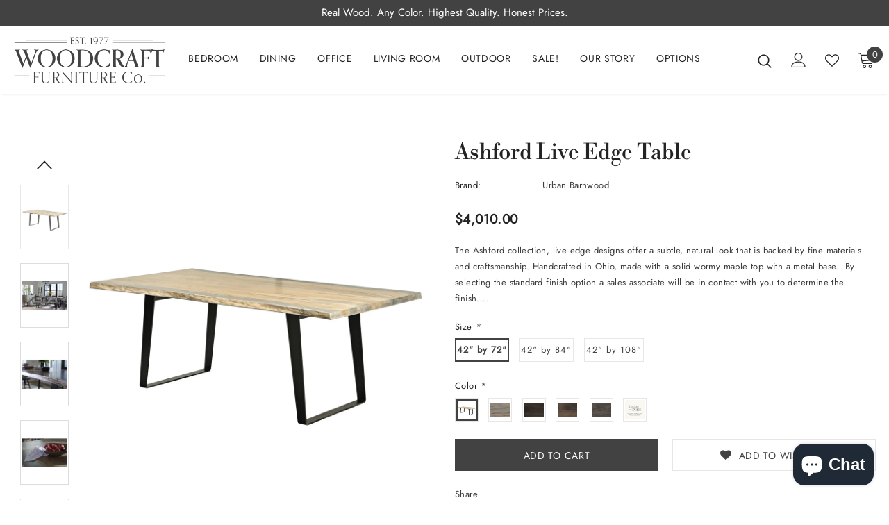

--- FILE ---
content_type: text/html; charset=utf-8
request_url: https://woodcraftfurniture.store/products/copy-of-kimberley-trestle-table
body_size: 44375
content:
<!doctype html>
<!--[if lt IE 7]><html class="no-js lt-ie9 lt-ie8 lt-ie7" lang="en"> <![endif]-->
<!--[if IE 7]><html class="no-js lt-ie9 lt-ie8" lang="en"> <![endif]-->
<!--[if IE 8]><html class="no-js lt-ie9" lang="en"> <![endif]-->
<!--[if IE 9 ]><html class="ie9 no-js"> <![endif]-->
<!--[if (gt IE 9)|!(IE)]><!--> <html class="no-js"> <!--<![endif]-->
<head>
	<!-- Added by AVADA SEO Suite -->
	<script>
  const avadaLightJsExclude = ['cdn.nfcube.com', 'assets/ecom.js', 'variant-title-king', 'linked_options_variants', 'smile-loader.js', 'smart-product-filter-search', 'rivo-loyalty-referrals', 'avada-cookie-consent', 'consentmo-gdpr', 'quinn', 'pandectes'];
  const avadaLightJsInclude = ['https://www.googletagmanager.com/', 'https://connect.facebook.net/', 'https://business-api.tiktok.com/', 'https://static.klaviyo.com/'];
  window.AVADA_SPEED_BLACKLIST = avadaLightJsInclude.map(item => new RegExp(item, 'i'));
  window.AVADA_SPEED_WHITELIST = avadaLightJsExclude.map(item => new RegExp(item, 'i'));
</script>

<script>
  const isSpeedUpEnable = !1768984276069 || Date.now() < 1768984276069;
  if (isSpeedUpEnable) {
    const avadaSpeedUp=1;
    if(isSpeedUpEnable) {
  function _0x55aa(_0x575858,_0x2fd0be){const _0x30a92f=_0x1cb5();return _0x55aa=function(_0x4e8b41,_0xcd1690){_0x4e8b41=_0x4e8b41-(0xb5e+0xd*0x147+-0x1b1a);let _0x1c09f7=_0x30a92f[_0x4e8b41];return _0x1c09f7;},_0x55aa(_0x575858,_0x2fd0be);}(function(_0x4ad4dc,_0x42545f){const _0x5c7741=_0x55aa,_0x323f4d=_0x4ad4dc();while(!![]){try{const _0x588ea5=parseInt(_0x5c7741(0x10c))/(0xb6f+-0x1853+0xce5)*(-parseInt(_0x5c7741(0x157))/(-0x2363*0x1+0x1dd4+0x591*0x1))+-parseInt(_0x5c7741(0x171))/(0x269b+-0xeb+-0xf*0x283)*(parseInt(_0x5c7741(0x116))/(0x2e1+0x1*0x17b3+-0x110*0x19))+-parseInt(_0x5c7741(0x147))/(-0x1489+-0x312*0x6+0x26fa*0x1)+-parseInt(_0x5c7741(0xfa))/(-0x744+0x1*0xb5d+-0x413)*(-parseInt(_0x5c7741(0x102))/(-0x1e87+0x9e*-0x16+0x2c22))+parseInt(_0x5c7741(0x136))/(0x1e2d+0x1498+-0x1a3*0x1f)+parseInt(_0x5c7741(0x16e))/(0x460+0x1d96+0x3*-0xb4f)*(-parseInt(_0x5c7741(0xe3))/(-0x9ca+-0x1*-0x93f+0x1*0x95))+parseInt(_0x5c7741(0xf8))/(-0x1f73*0x1+0x6*-0x510+0x3dde);if(_0x588ea5===_0x42545f)break;else _0x323f4d['push'](_0x323f4d['shift']());}catch(_0x5d6d7e){_0x323f4d['push'](_0x323f4d['shift']());}}}(_0x1cb5,-0x193549+0x5dc3*-0x31+-0x2f963*-0x13),(function(){const _0x5cb2b4=_0x55aa,_0x23f9e9={'yXGBq':function(_0x237aef,_0x385938){return _0x237aef!==_0x385938;},'XduVF':function(_0x21018d,_0x56ff60){return _0x21018d===_0x56ff60;},'RChnz':_0x5cb2b4(0xf4)+_0x5cb2b4(0xe9)+_0x5cb2b4(0x14a),'TAsuR':function(_0xe21eca,_0x33e114){return _0xe21eca%_0x33e114;},'EvLYw':function(_0x1326ad,_0x261d04){return _0x1326ad!==_0x261d04;},'nnhAQ':_0x5cb2b4(0x107),'swpMF':_0x5cb2b4(0x16d),'plMMu':_0x5cb2b4(0xe8)+_0x5cb2b4(0x135),'PqBPA':function(_0x2ba85c,_0x35b541){return _0x2ba85c<_0x35b541;},'NKPCA':_0x5cb2b4(0xfc),'TINqh':function(_0x4116e3,_0x3ffd02,_0x2c8722){return _0x4116e3(_0x3ffd02,_0x2c8722);},'BAueN':_0x5cb2b4(0x120),'NgloT':_0x5cb2b4(0x14c),'ThSSU':function(_0xeb212a,_0x4341c1){return _0xeb212a+_0x4341c1;},'lDDHN':function(_0x4a1a48,_0x45ebfb){return _0x4a1a48 instanceof _0x45ebfb;},'toAYB':function(_0xcf0fa9,_0xf5fa6a){return _0xcf0fa9 instanceof _0xf5fa6a;},'VMiyW':function(_0x5300e4,_0x44e0f4){return _0x5300e4(_0x44e0f4);},'iyhbw':_0x5cb2b4(0x119),'zuWfR':function(_0x19c3e4,_0x4ee6e8){return _0x19c3e4<_0x4ee6e8;},'vEmrv':function(_0xd798cf,_0x5ea2dd){return _0xd798cf!==_0x5ea2dd;},'yxERj':function(_0x24b03b,_0x5aa292){return _0x24b03b||_0x5aa292;},'MZpwM':_0x5cb2b4(0x110)+_0x5cb2b4(0x109)+'pt','IeUHK':function(_0x5a4c7e,_0x2edf70){return _0x5a4c7e-_0x2edf70;},'Idvge':function(_0x3b526e,_0x36b469){return _0x3b526e<_0x36b469;},'qRwfm':_0x5cb2b4(0x16b)+_0x5cb2b4(0xf1),'CvXDN':function(_0x4b4208,_0x1db216){return _0x4b4208<_0x1db216;},'acPIM':function(_0x7d44b7,_0x3020d2){return _0x7d44b7(_0x3020d2);},'MyLMO':function(_0x22d4b2,_0xe7a6a0){return _0x22d4b2<_0xe7a6a0;},'boDyh':function(_0x176992,_0x346381,_0xab7fc){return _0x176992(_0x346381,_0xab7fc);},'ZANXD':_0x5cb2b4(0x10f)+_0x5cb2b4(0x12a)+_0x5cb2b4(0x142),'CXwRZ':_0x5cb2b4(0x123)+_0x5cb2b4(0x15f),'AuMHM':_0x5cb2b4(0x161),'KUuFZ':_0x5cb2b4(0xe6),'MSwtw':_0x5cb2b4(0x13a),'ERvPB':_0x5cb2b4(0x134),'ycTDj':_0x5cb2b4(0x15b),'Tvhir':_0x5cb2b4(0x154)},_0x469be1=_0x23f9e9[_0x5cb2b4(0x153)],_0x36fe07={'blacklist':window[_0x5cb2b4(0x11f)+_0x5cb2b4(0x115)+'T'],'whitelist':window[_0x5cb2b4(0x11f)+_0x5cb2b4(0x13e)+'T']},_0x26516a={'blacklisted':[]},_0x34e4a6=(_0x2be2f5,_0x25b3b2)=>{const _0x80dd2=_0x5cb2b4;if(_0x2be2f5&&(!_0x25b3b2||_0x23f9e9[_0x80dd2(0x13b)](_0x25b3b2,_0x469be1))&&(!_0x36fe07[_0x80dd2(0x170)]||_0x36fe07[_0x80dd2(0x170)][_0x80dd2(0x151)](_0xa5c7cf=>_0xa5c7cf[_0x80dd2(0x12b)](_0x2be2f5)))&&(!_0x36fe07[_0x80dd2(0x165)]||_0x36fe07[_0x80dd2(0x165)][_0x80dd2(0x156)](_0x4e2570=>!_0x4e2570[_0x80dd2(0x12b)](_0x2be2f5)))&&_0x23f9e9[_0x80dd2(0xf7)](avadaSpeedUp,0x5*0x256+-0x1*0x66c+-0x542+0.5)&&_0x2be2f5[_0x80dd2(0x137)](_0x23f9e9[_0x80dd2(0xe7)])){const _0x413c89=_0x2be2f5[_0x80dd2(0x16c)];return _0x23f9e9[_0x80dd2(0xf7)](_0x23f9e9[_0x80dd2(0x11e)](_0x413c89,-0x1deb*-0x1+0xf13+-0x2cfc),0x1176+-0x78b*0x5+0x1441);}return _0x2be2f5&&(!_0x25b3b2||_0x23f9e9[_0x80dd2(0xed)](_0x25b3b2,_0x469be1))&&(!_0x36fe07[_0x80dd2(0x170)]||_0x36fe07[_0x80dd2(0x170)][_0x80dd2(0x151)](_0x3d689d=>_0x3d689d[_0x80dd2(0x12b)](_0x2be2f5)))&&(!_0x36fe07[_0x80dd2(0x165)]||_0x36fe07[_0x80dd2(0x165)][_0x80dd2(0x156)](_0x26a7b3=>!_0x26a7b3[_0x80dd2(0x12b)](_0x2be2f5)));},_0x11462f=function(_0x42927f){const _0x346823=_0x5cb2b4,_0x5426ae=_0x42927f[_0x346823(0x159)+'te'](_0x23f9e9[_0x346823(0x14e)]);return _0x36fe07[_0x346823(0x170)]&&_0x36fe07[_0x346823(0x170)][_0x346823(0x156)](_0x107b0d=>!_0x107b0d[_0x346823(0x12b)](_0x5426ae))||_0x36fe07[_0x346823(0x165)]&&_0x36fe07[_0x346823(0x165)][_0x346823(0x151)](_0x1e7160=>_0x1e7160[_0x346823(0x12b)](_0x5426ae));},_0x39299f=new MutationObserver(_0x45c995=>{const _0x21802a=_0x5cb2b4,_0x3bc801={'mafxh':function(_0x6f9c57,_0x229989){const _0x9d39b1=_0x55aa;return _0x23f9e9[_0x9d39b1(0xf7)](_0x6f9c57,_0x229989);},'SrchE':_0x23f9e9[_0x21802a(0xe2)],'pvjbV':_0x23f9e9[_0x21802a(0xf6)]};for(let _0x333494=-0x7d7+-0x893+0x106a;_0x23f9e9[_0x21802a(0x158)](_0x333494,_0x45c995[_0x21802a(0x16c)]);_0x333494++){const {addedNodes:_0x1b685b}=_0x45c995[_0x333494];for(let _0x2f087=0x1f03+0x84b+0x1*-0x274e;_0x23f9e9[_0x21802a(0x158)](_0x2f087,_0x1b685b[_0x21802a(0x16c)]);_0x2f087++){const _0x4e5bac=_0x1b685b[_0x2f087];if(_0x23f9e9[_0x21802a(0xf7)](_0x4e5bac[_0x21802a(0x121)],-0x1f3a+-0x1*0x1b93+-0x3*-0x139a)&&_0x23f9e9[_0x21802a(0xf7)](_0x4e5bac[_0x21802a(0x152)],_0x23f9e9[_0x21802a(0xe0)])){const _0x5d9a67=_0x4e5bac[_0x21802a(0x107)],_0x3fb522=_0x4e5bac[_0x21802a(0x16d)];if(_0x23f9e9[_0x21802a(0x103)](_0x34e4a6,_0x5d9a67,_0x3fb522)){_0x26516a[_0x21802a(0x160)+'d'][_0x21802a(0x128)]([_0x4e5bac,_0x4e5bac[_0x21802a(0x16d)]]),_0x4e5bac[_0x21802a(0x16d)]=_0x469be1;const _0x1e52da=function(_0x2c95ff){const _0x359b13=_0x21802a;if(_0x3bc801[_0x359b13(0x118)](_0x4e5bac[_0x359b13(0x159)+'te'](_0x3bc801[_0x359b13(0x166)]),_0x469be1))_0x2c95ff[_0x359b13(0x112)+_0x359b13(0x150)]();_0x4e5bac[_0x359b13(0xec)+_0x359b13(0x130)](_0x3bc801[_0x359b13(0xe4)],_0x1e52da);};_0x4e5bac[_0x21802a(0x12d)+_0x21802a(0x163)](_0x23f9e9[_0x21802a(0xf6)],_0x1e52da),_0x4e5bac[_0x21802a(0x12c)+_0x21802a(0x131)]&&_0x4e5bac[_0x21802a(0x12c)+_0x21802a(0x131)][_0x21802a(0x11a)+'d'](_0x4e5bac);}}}}});_0x39299f[_0x5cb2b4(0x105)](document[_0x5cb2b4(0x10b)+_0x5cb2b4(0x16a)],{'childList':!![],'subtree':!![]});const _0x2910a9=/[|\\{}()\[\]^$+*?.]/g,_0xa9f173=function(..._0x1baa33){const _0x3053cc=_0x5cb2b4,_0x2e6f61={'mMWha':function(_0x158c76,_0x5c404b){const _0x25a05c=_0x55aa;return _0x23f9e9[_0x25a05c(0xf7)](_0x158c76,_0x5c404b);},'BXirI':_0x23f9e9[_0x3053cc(0x141)],'COGok':function(_0x421bf7,_0x55453a){const _0x4fd417=_0x3053cc;return _0x23f9e9[_0x4fd417(0x167)](_0x421bf7,_0x55453a);},'XLSAp':function(_0x193984,_0x35c446){const _0x5bbecf=_0x3053cc;return _0x23f9e9[_0x5bbecf(0xed)](_0x193984,_0x35c446);},'EygRw':function(_0xfbb69c,_0x21b15d){const _0xe5c840=_0x3053cc;return _0x23f9e9[_0xe5c840(0x104)](_0xfbb69c,_0x21b15d);},'xZuNx':_0x23f9e9[_0x3053cc(0x139)],'SBUaW':function(_0x5739bf,_0x2c2fab){const _0x42cbb1=_0x3053cc;return _0x23f9e9[_0x42cbb1(0x172)](_0x5739bf,_0x2c2fab);},'EAoTR':function(_0x123b29,_0x5b29bf){const _0x2828d2=_0x3053cc;return _0x23f9e9[_0x2828d2(0x11d)](_0x123b29,_0x5b29bf);},'cdYdq':_0x23f9e9[_0x3053cc(0x14e)],'WzJcf':_0x23f9e9[_0x3053cc(0xe2)],'nytPK':function(_0x53f733,_0x4ad021){const _0x4f0333=_0x3053cc;return _0x23f9e9[_0x4f0333(0x148)](_0x53f733,_0x4ad021);},'oUrHG':_0x23f9e9[_0x3053cc(0x14d)],'dnxjX':function(_0xed6b5f,_0x573f55){const _0x57aa03=_0x3053cc;return _0x23f9e9[_0x57aa03(0x15a)](_0xed6b5f,_0x573f55);}};_0x23f9e9[_0x3053cc(0x15d)](_0x1baa33[_0x3053cc(0x16c)],-0x1a3*-0x9+-0xf9*0xb+-0x407*0x1)?(_0x36fe07[_0x3053cc(0x170)]=[],_0x36fe07[_0x3053cc(0x165)]=[]):(_0x36fe07[_0x3053cc(0x170)]&&(_0x36fe07[_0x3053cc(0x170)]=_0x36fe07[_0x3053cc(0x170)][_0x3053cc(0x106)](_0xa8e001=>_0x1baa33[_0x3053cc(0x156)](_0x4a8a28=>{const _0x2e425b=_0x3053cc;if(_0x2e6f61[_0x2e425b(0x111)](typeof _0x4a8a28,_0x2e6f61[_0x2e425b(0x155)]))return!_0xa8e001[_0x2e425b(0x12b)](_0x4a8a28);else{if(_0x2e6f61[_0x2e425b(0xeb)](_0x4a8a28,RegExp))return _0x2e6f61[_0x2e425b(0x145)](_0xa8e001[_0x2e425b(0xdf)](),_0x4a8a28[_0x2e425b(0xdf)]());}}))),_0x36fe07[_0x3053cc(0x165)]&&(_0x36fe07[_0x3053cc(0x165)]=[..._0x36fe07[_0x3053cc(0x165)],..._0x1baa33[_0x3053cc(0xff)](_0x4e4c02=>{const _0x7c755c=_0x3053cc;if(_0x23f9e9[_0x7c755c(0xf7)](typeof _0x4e4c02,_0x23f9e9[_0x7c755c(0x141)])){const _0x932437=_0x4e4c02[_0x7c755c(0xea)](_0x2910a9,_0x23f9e9[_0x7c755c(0x16f)]),_0x34e686=_0x23f9e9[_0x7c755c(0xf0)](_0x23f9e9[_0x7c755c(0xf0)]('.*',_0x932437),'.*');if(_0x36fe07[_0x7c755c(0x165)][_0x7c755c(0x156)](_0x21ef9a=>_0x21ef9a[_0x7c755c(0xdf)]()!==_0x34e686[_0x7c755c(0xdf)]()))return new RegExp(_0x34e686);}else{if(_0x23f9e9[_0x7c755c(0x117)](_0x4e4c02,RegExp)){if(_0x36fe07[_0x7c755c(0x165)][_0x7c755c(0x156)](_0x5a3f09=>_0x5a3f09[_0x7c755c(0xdf)]()!==_0x4e4c02[_0x7c755c(0xdf)]()))return _0x4e4c02;}}return null;})[_0x3053cc(0x106)](Boolean)]));const _0x3eeb55=document[_0x3053cc(0x11b)+_0x3053cc(0x10e)](_0x23f9e9[_0x3053cc(0xf0)](_0x23f9e9[_0x3053cc(0xf0)](_0x23f9e9[_0x3053cc(0x122)],_0x469be1),'"]'));for(let _0xf831f7=-0x21aa+-0x1793+0x393d*0x1;_0x23f9e9[_0x3053cc(0x14b)](_0xf831f7,_0x3eeb55[_0x3053cc(0x16c)]);_0xf831f7++){const _0x5868cb=_0x3eeb55[_0xf831f7];_0x23f9e9[_0x3053cc(0x132)](_0x11462f,_0x5868cb)&&(_0x26516a[_0x3053cc(0x160)+'d'][_0x3053cc(0x128)]([_0x5868cb,_0x23f9e9[_0x3053cc(0x14d)]]),_0x5868cb[_0x3053cc(0x12c)+_0x3053cc(0x131)][_0x3053cc(0x11a)+'d'](_0x5868cb));}let _0xdf8cd0=-0x17da+0x2461+-0xc87*0x1;[..._0x26516a[_0x3053cc(0x160)+'d']][_0x3053cc(0x10d)](([_0x226aeb,_0x33eaa7],_0xe33bca)=>{const _0x2aa7bf=_0x3053cc;if(_0x2e6f61[_0x2aa7bf(0x143)](_0x11462f,_0x226aeb)){const _0x41da0d=document[_0x2aa7bf(0x11c)+_0x2aa7bf(0x131)](_0x2e6f61[_0x2aa7bf(0x127)]);for(let _0x6784c7=0xd7b+-0xaa5+-0x2d6;_0x2e6f61[_0x2aa7bf(0x164)](_0x6784c7,_0x226aeb[_0x2aa7bf(0xe5)][_0x2aa7bf(0x16c)]);_0x6784c7++){const _0x4ca758=_0x226aeb[_0x2aa7bf(0xe5)][_0x6784c7];_0x2e6f61[_0x2aa7bf(0x12f)](_0x4ca758[_0x2aa7bf(0x133)],_0x2e6f61[_0x2aa7bf(0x13f)])&&_0x2e6f61[_0x2aa7bf(0x145)](_0x4ca758[_0x2aa7bf(0x133)],_0x2e6f61[_0x2aa7bf(0x100)])&&_0x41da0d[_0x2aa7bf(0xe1)+'te'](_0x4ca758[_0x2aa7bf(0x133)],_0x226aeb[_0x2aa7bf(0xe5)][_0x6784c7][_0x2aa7bf(0x12e)]);}_0x41da0d[_0x2aa7bf(0xe1)+'te'](_0x2e6f61[_0x2aa7bf(0x13f)],_0x226aeb[_0x2aa7bf(0x107)]),_0x41da0d[_0x2aa7bf(0xe1)+'te'](_0x2e6f61[_0x2aa7bf(0x100)],_0x2e6f61[_0x2aa7bf(0x101)](_0x33eaa7,_0x2e6f61[_0x2aa7bf(0x126)])),document[_0x2aa7bf(0x113)][_0x2aa7bf(0x146)+'d'](_0x41da0d),_0x26516a[_0x2aa7bf(0x160)+'d'][_0x2aa7bf(0x162)](_0x2e6f61[_0x2aa7bf(0x13d)](_0xe33bca,_0xdf8cd0),-0x105d*0x2+0x1*-0xeaa+0x2f65),_0xdf8cd0++;}}),_0x36fe07[_0x3053cc(0x170)]&&_0x23f9e9[_0x3053cc(0xf3)](_0x36fe07[_0x3053cc(0x170)][_0x3053cc(0x16c)],0x10f2+-0x1a42+0x951)&&_0x39299f[_0x3053cc(0x15c)]();},_0x4c2397=document[_0x5cb2b4(0x11c)+_0x5cb2b4(0x131)],_0x573f89={'src':Object[_0x5cb2b4(0x14f)+_0x5cb2b4(0xfd)+_0x5cb2b4(0x144)](HTMLScriptElement[_0x5cb2b4(0xf9)],_0x23f9e9[_0x5cb2b4(0x14e)]),'type':Object[_0x5cb2b4(0x14f)+_0x5cb2b4(0xfd)+_0x5cb2b4(0x144)](HTMLScriptElement[_0x5cb2b4(0xf9)],_0x23f9e9[_0x5cb2b4(0xe2)])};document[_0x5cb2b4(0x11c)+_0x5cb2b4(0x131)]=function(..._0x4db605){const _0x1480b5=_0x5cb2b4,_0x3a6982={'KNNxG':function(_0x32fa39,_0x2a57e4,_0x3cc08f){const _0x5ead12=_0x55aa;return _0x23f9e9[_0x5ead12(0x169)](_0x32fa39,_0x2a57e4,_0x3cc08f);}};if(_0x23f9e9[_0x1480b5(0x13b)](_0x4db605[-0x4*-0x376+0x4*0x2f+-0xe94][_0x1480b5(0x140)+'e'](),_0x23f9e9[_0x1480b5(0x139)]))return _0x4c2397[_0x1480b5(0x114)](document)(..._0x4db605);const _0x2f091d=_0x4c2397[_0x1480b5(0x114)](document)(..._0x4db605);try{Object[_0x1480b5(0xf2)+_0x1480b5(0x149)](_0x2f091d,{'src':{..._0x573f89[_0x1480b5(0x107)],'set'(_0x3ae2bc){const _0x5d6fdc=_0x1480b5;_0x3a6982[_0x5d6fdc(0x129)](_0x34e4a6,_0x3ae2bc,_0x2f091d[_0x5d6fdc(0x16d)])&&_0x573f89[_0x5d6fdc(0x16d)][_0x5d6fdc(0x10a)][_0x5d6fdc(0x125)](this,_0x469be1),_0x573f89[_0x5d6fdc(0x107)][_0x5d6fdc(0x10a)][_0x5d6fdc(0x125)](this,_0x3ae2bc);}},'type':{..._0x573f89[_0x1480b5(0x16d)],'get'(){const _0x436e9e=_0x1480b5,_0x4b63b9=_0x573f89[_0x436e9e(0x16d)][_0x436e9e(0xfb)][_0x436e9e(0x125)](this);if(_0x23f9e9[_0x436e9e(0xf7)](_0x4b63b9,_0x469be1)||_0x23f9e9[_0x436e9e(0x103)](_0x34e4a6,this[_0x436e9e(0x107)],_0x4b63b9))return null;return _0x4b63b9;},'set'(_0x174ea3){const _0x1dff57=_0x1480b5,_0xa2fd13=_0x23f9e9[_0x1dff57(0x103)](_0x34e4a6,_0x2f091d[_0x1dff57(0x107)],_0x2f091d[_0x1dff57(0x16d)])?_0x469be1:_0x174ea3;_0x573f89[_0x1dff57(0x16d)][_0x1dff57(0x10a)][_0x1dff57(0x125)](this,_0xa2fd13);}}}),_0x2f091d[_0x1480b5(0xe1)+'te']=function(_0x5b0870,_0x8c60d5){const _0xab22d4=_0x1480b5;if(_0x23f9e9[_0xab22d4(0xf7)](_0x5b0870,_0x23f9e9[_0xab22d4(0xe2)])||_0x23f9e9[_0xab22d4(0xf7)](_0x5b0870,_0x23f9e9[_0xab22d4(0x14e)]))_0x2f091d[_0x5b0870]=_0x8c60d5;else HTMLScriptElement[_0xab22d4(0xf9)][_0xab22d4(0xe1)+'te'][_0xab22d4(0x125)](_0x2f091d,_0x5b0870,_0x8c60d5);};}catch(_0x5a9461){console[_0x1480b5(0x168)](_0x23f9e9[_0x1480b5(0xef)],_0x5a9461);}return _0x2f091d;};const _0x5883c5=[_0x23f9e9[_0x5cb2b4(0xfe)],_0x23f9e9[_0x5cb2b4(0x13c)],_0x23f9e9[_0x5cb2b4(0xf5)],_0x23f9e9[_0x5cb2b4(0x15e)],_0x23f9e9[_0x5cb2b4(0x138)],_0x23f9e9[_0x5cb2b4(0x124)]],_0x4ab8d2=_0x5883c5[_0x5cb2b4(0xff)](_0x439d08=>{return{'type':_0x439d08,'listener':()=>_0xa9f173(),'options':{'passive':!![]}};});_0x4ab8d2[_0x5cb2b4(0x10d)](_0x4d3535=>{const _0x3882ab=_0x5cb2b4;document[_0x3882ab(0x12d)+_0x3882ab(0x163)](_0x4d3535[_0x3882ab(0x16d)],_0x4d3535[_0x3882ab(0xee)],_0x4d3535[_0x3882ab(0x108)]);});}()));function _0x1cb5(){const _0x15f8e0=['ault','some','tagName','CXwRZ','wheel','BXirI','every','6lYvYYX','PqBPA','getAttribu','IeUHK','touchstart','disconnect','Idvge','ERvPB','/blocked','blackliste','keydown','splice','stener','SBUaW','whitelist','SrchE','toAYB','warn','boDyh','ement','script[typ','length','type','346347wGqEBH','NgloT','blacklist','33OVoYHk','zuWfR','toString','NKPCA','setAttribu','swpMF','230EEqEiq','pvjbV','attributes','mousemove','RChnz','beforescri','y.com/exte','replace','COGok','removeEven','EvLYw','listener','ZANXD','ThSSU','e="','defineProp','MyLMO','cdn.shopif','MSwtw','plMMu','XduVF','22621984JRJQxz','prototype','8818116NVbcZr','get','SCRIPT','ertyDescri','AuMHM','map','WzJcf','nytPK','7kiZatp','TINqh','VMiyW','observe','filter','src','options','n/javascri','set','documentEl','478083wuqgQV','forEach','torAll','Avada cann','applicatio','mMWha','preventDef','head','bind','D_BLACKLIS','75496skzGVx','lDDHN','mafxh','script','removeChil','querySelec','createElem','vEmrv','TAsuR','AVADA_SPEE','string','nodeType','qRwfm','javascript','Tvhir','call','oUrHG','xZuNx','push','KNNxG','ot lazy lo','test','parentElem','addEventLi','value','EAoTR','tListener','ent','acPIM','name','touchmove','ptexecute','6968312SmqlIb','includes','ycTDj','iyhbw','touchend','yXGBq','KUuFZ','dnxjX','D_WHITELIS','cdYdq','toLowerCas','BAueN','ad script','EygRw','ptor','XLSAp','appendChil','4975500NoPAFA','yxERj','erties','nsions','CvXDN','\$&','MZpwM','nnhAQ','getOwnProp'];_0x1cb5=function(){return _0x15f8e0;};return _0x1cb5();}
}
    class LightJsLoader{constructor(e){this.jQs=[],this.listener=this.handleListener.bind(this,e),this.scripts=["default","defer","async"].reduce(((e,t)=>({...e,[t]:[]})),{});const t=this;e.forEach((e=>window.addEventListener(e,t.listener,{passive:!0})))}handleListener(e){const t=this;return e.forEach((e=>window.removeEventListener(e,t.listener))),"complete"===document.readyState?this.handleDOM():document.addEventListener("readystatechange",(e=>{if("complete"===e.target.readyState)return setTimeout(t.handleDOM.bind(t),1)}))}async handleDOM(){this.suspendEvent(),this.suspendJQuery(),this.findScripts(),this.preloadScripts();for(const e of Object.keys(this.scripts))await this.replaceScripts(this.scripts[e]);for(const e of["DOMContentLoaded","readystatechange"])await this.requestRepaint(),document.dispatchEvent(new Event("lightJS-"+e));document.lightJSonreadystatechange&&document.lightJSonreadystatechange();for(const e of["DOMContentLoaded","load"])await this.requestRepaint(),window.dispatchEvent(new Event("lightJS-"+e));await this.requestRepaint(),window.lightJSonload&&window.lightJSonload(),await this.requestRepaint(),this.jQs.forEach((e=>e(window).trigger("lightJS-jquery-load"))),window.dispatchEvent(new Event("lightJS-pageshow")),await this.requestRepaint(),window.lightJSonpageshow&&window.lightJSonpageshow()}async requestRepaint(){return new Promise((e=>requestAnimationFrame(e)))}findScripts(){document.querySelectorAll("script[type=lightJs]").forEach((e=>{e.hasAttribute("src")?e.hasAttribute("async")&&e.async?this.scripts.async.push(e):e.hasAttribute("defer")&&e.defer?this.scripts.defer.push(e):this.scripts.default.push(e):this.scripts.default.push(e)}))}preloadScripts(){const e=this,t=Object.keys(this.scripts).reduce(((t,n)=>[...t,...e.scripts[n]]),[]),n=document.createDocumentFragment();t.forEach((e=>{const t=e.getAttribute("src");if(!t)return;const s=document.createElement("link");s.href=t,s.rel="preload",s.as="script",n.appendChild(s)})),document.head.appendChild(n)}async replaceScripts(e){let t;for(;t=e.shift();)await this.requestRepaint(),new Promise((e=>{const n=document.createElement("script");[...t.attributes].forEach((e=>{"type"!==e.nodeName&&n.setAttribute(e.nodeName,e.nodeValue)})),t.hasAttribute("src")?(n.addEventListener("load",e),n.addEventListener("error",e)):(n.text=t.text,e()),t.parentNode.replaceChild(n,t)}))}suspendEvent(){const e={};[{obj:document,name:"DOMContentLoaded"},{obj:window,name:"DOMContentLoaded"},{obj:window,name:"load"},{obj:window,name:"pageshow"},{obj:document,name:"readystatechange"}].map((t=>function(t,n){function s(n){return e[t].list.indexOf(n)>=0?"lightJS-"+n:n}e[t]||(e[t]={list:[n],add:t.addEventListener,remove:t.removeEventListener},t.addEventListener=(...n)=>{n[0]=s(n[0]),e[t].add.apply(t,n)},t.removeEventListener=(...n)=>{n[0]=s(n[0]),e[t].remove.apply(t,n)})}(t.obj,t.name))),[{obj:document,name:"onreadystatechange"},{obj:window,name:"onpageshow"}].map((e=>function(e,t){let n=e[t];Object.defineProperty(e,t,{get:()=>n||function(){},set:s=>{e["lightJS"+t]=n=s}})}(e.obj,e.name)))}suspendJQuery(){const e=this;let t=window.jQuery;Object.defineProperty(window,"jQuery",{get:()=>t,set(n){if(!n||!n.fn||!e.jQs.includes(n))return void(t=n);n.fn.ready=n.fn.init.prototype.ready=e=>{e.bind(document)(n)};const s=n.fn.on;n.fn.on=n.fn.init.prototype.on=function(...e){if(window!==this[0])return s.apply(this,e),this;const t=e=>e.split(" ").map((e=>"load"===e||0===e.indexOf("load.")?"lightJS-jquery-load":e)).join(" ");return"string"==typeof e[0]||e[0]instanceof String?(e[0]=t(e[0]),s.apply(this,e),this):("object"==typeof e[0]&&Object.keys(e[0]).forEach((n=>{delete Object.assign(e[0],{[t(n)]:e[0][n]})[n]})),s.apply(this,e),this)},e.jQs.push(n),t=n}})}}
new LightJsLoader(["keydown","mousemove","touchend","touchmove","touchstart","wheel"]);
  }
</script><!-- meta basic type product --><!-- meta basic type collection --><!-- meta basic type article -->

	<!-- /Added by AVADA SEO Suite -->

  <!-- Basic page needs ================================================== -->
  <meta charset="utf-8">
  <meta http-equiv="X-UA-Compatible" content="IE=edge,chrome=1">
  <meta name="google-site-verification" content="oTKBh-ZmXm1XsbsY0Ymi7GkrlaK1NdOB-r2p0d1MV8g" />
	
  <!-- Title and description ================================================== -->

  <!-- Product meta ================================================== -->
  


  <meta property="og:type" content="product">
  <meta property="og:title" content="Ashford Live Edge Table">
  
  <meta property="og:image" content="http://woodcraftfurniture.store/cdn/shop/products/AshfordTable_grande.jpg?v=1753905543">
  <meta property="og:image:secure_url" content="https://woodcraftfurniture.store/cdn/shop/products/AshfordTable_grande.jpg?v=1753905543">
  
  <meta property="og:image" content="http://woodcraftfurniture.store/cdn/shop/products/Ashforddiningset_grande.png?v=1753905544">
  <meta property="og:image:secure_url" content="https://woodcraftfurniture.store/cdn/shop/products/Ashforddiningset_grande.png?v=1753905544">
  
  <meta property="og:image" content="http://woodcraftfurniture.store/cdn/shop/products/AshfordLiveEdge_grande.png?v=1753905545">
  <meta property="og:image:secure_url" content="https://woodcraftfurniture.store/cdn/shop/products/AshfordLiveEdge_grande.png?v=1753905545">
  
  <meta property="og:price:amount" content="4,010.00">
  <meta property="og:price:currency" content="USD">


  <meta property="og:description" content="The Ashford collection, live edge designs offer a subtle, natural look that is backed by fine materials and craftsmanship. Handcrafted in Ohio, made with a solid wormy maple top with a metal base.  By selecting the standard finish option a sales associate will be in contact with you to determine the finish. We offer tw">


  <meta property="og:url" content="https://woodcraftfurniture.store/products/copy-of-kimberley-trestle-table">
  <meta property="og:site_name" content="Woodcraft Furniture ">
  <!-- /snippets/twitter-card.liquid -->





  <meta name="twitter:card" content="product">
  <meta name="twitter:title" content="Ashford Live Edge Table">
  <meta name="twitter:description" content="The Ashford collection, live edge designs offer a subtle, natural look that is backed by fine materials and craftsmanship. Handcrafted in Ohio, made with a solid wormy maple top with a metal base. 




By selecting the standard finish option a sales associate will be in contact with you to determine the finish. We offer two-tone, painted finishes, &amp;amp; distressed finishes. 
By select the &quot;Custom&quot; finish, a sales associate will be in contact with you to determine the finish. 



">
  <meta name="twitter:image" content="https://woodcraftfurniture.store/cdn/shop/products/AshfordTable_medium.jpg?v=1753905543">
  <meta name="twitter:image:width" content="240">
  <meta name="twitter:image:height" content="240">
  <meta name="twitter:label1" content="Price">
  <meta name="twitter:data1" content="From $4,010.00 USD">
  
  <meta name="twitter:label2" content="Brand">
  <meta name="twitter:data2" content="Urban Barnwood">
  



  <!-- Helpers ================================================== -->
  <link rel="canonical" href="https://woodcraftfurniture.store/products/copy-of-kimberley-trestle-table">
  <meta name="viewport" content="width=device-width, initial-scale=1, maximum-scale=1, user-scalable=0, minimal-ui">
  
  <!-- Favicon -->
  
  <link rel="shortcut icon" href="//woodcraftfurniture.store/cdn/shop/files/fav_32x32.png?v=1619658783" type="image/png">
  
 
   <!-- fonts -->
  
  
  <!-- Styles -->
  <link href="//woodcraftfurniture.store/cdn/shop/t/6/assets/vendor.min.css?v=100472052405884710241724536071" rel="stylesheet" type="text/css" media="all" />
<link href="//woodcraftfurniture.store/cdn/shop/t/6/assets/theme-styles.scss.css?v=10516138921454275471764431715" rel="stylesheet" type="text/css" media="all" />
<link href="//woodcraftfurniture.store/cdn/shop/t/6/assets/theme-styles-responsive.scss.css?v=172134009058134858371724536071" rel="stylesheet" type="text/css" media="all" />
  
   <!-- Scripts -->
  <script src="//woodcraftfurniture.store/cdn/shop/t/6/assets/jquery.min.js?v=56888366816115934351724536071" type="text/javascript"></script>
<script src="//woodcraftfurniture.store/cdn/shop/t/6/assets/jquery-cookie.min.js?v=72365755745404048181724536071" type="text/javascript"></script>
<script src="//woodcraftfurniture.store/cdn/shop/t/6/assets/lazysizes.min.js?v=84414966064882348651724536071" type="text/javascript"></script>

<script>
  	window.lazySizesConfig = window.lazySizesConfig || {};
    lazySizesConfig.loadMode = 1;
    window.lazySizesConfig.init = false;
    lazySizes.init();
  
    window.ajax_cart = "normal";
    window.money_format = "${{amount}}";//"${{amount}} USD";
    window.shop_currency = "USD";
    window.show_multiple_currencies = false;
    window.use_color_swatch = true;
    window.color_swatch_style = "variant";
    window.enable_sidebar_multiple_choice = true;
    window.file_url = "//woodcraftfurniture.store/cdn/shop/files/?28967";
    window.asset_url = "";
    window.router = "";
    window.swatch_recently = "color";
    
    window.inventory_text = {
        in_stock: "In stock",
        many_in_stock: "Many in stock",
        out_of_stock: "Out of stock",
        add_to_cart: "Add to Cart",
        add_all_to_cart: "Add all to Cart",
        sold_out: "Sold Out",
        select_options : "Select options",
        unavailable: "Unavailable",
        no_more_product: "No more product",
        show_options: "Show Variants",
        hide_options: "Hide Variants",
        adding : "Adding",
        thank_you : "Thank You",
        add_more : "Add More",
        cart_feedback : "Added",
        add_wishlist : "Add to Wish List",
        remove_wishlist : "Remove Wish List",
        previous: "Prev",
        next: "Next",
      	pre_order : "Pre Order",
    };
    window.multi_lang = false;
    window.infinity_scroll_feature = true;
    window.newsletter_popup = false;
    var hl = {
      url: 'woodcraft-furniture-ecommerce.myshopify.com',
      tid: '9691007',
      dom: 'woodcraftfurniture.store',
      lic: '48d02febcab14796',
    };
</script>

  <!-- Header hook for plugins ================================ -->
  <script>window.performance && window.performance.mark && window.performance.mark('shopify.content_for_header.start');</script><meta name="google-site-verification" content="cIjNy3P8VWOxUZ7h1Met1aHhZim1gpSFPnmD9P7qXK8">
<meta name="google-site-verification" content="oTKBh-ZmXm1XsbsY0Ymi7GkrlaK1NdOB-r2p0d1MV8g">
<meta name="facebook-domain-verification" content="v4k2m7yr8hwul8u2u1dllnsebc2mlj">
<meta id="shopify-digital-wallet" name="shopify-digital-wallet" content="/56040423614/digital_wallets/dialog">
<link rel="alternate" type="application/json+oembed" href="https://woodcraftfurniture.store/products/copy-of-kimberley-trestle-table.oembed">
<script async="async" src="/checkouts/internal/preloads.js?locale=en-US"></script>
<script id="shopify-features" type="application/json">{"accessToken":"6532604d91fecdaa80355d8a15e87554","betas":["rich-media-storefront-analytics"],"domain":"woodcraftfurniture.store","predictiveSearch":true,"shopId":56040423614,"locale":"en"}</script>
<script>var Shopify = Shopify || {};
Shopify.shop = "woodcraft-furniture-ecommerce.myshopify.com";
Shopify.locale = "en";
Shopify.currency = {"active":"USD","rate":"1.0"};
Shopify.country = "US";
Shopify.theme = {"name":"Copy of Copy of New z-dzine","id":139589550270,"schema_name":"Ella","schema_version":"3.0.0","theme_store_id":null,"role":"main"};
Shopify.theme.handle = "null";
Shopify.theme.style = {"id":null,"handle":null};
Shopify.cdnHost = "woodcraftfurniture.store/cdn";
Shopify.routes = Shopify.routes || {};
Shopify.routes.root = "/";</script>
<script type="module">!function(o){(o.Shopify=o.Shopify||{}).modules=!0}(window);</script>
<script>!function(o){function n(){var o=[];function n(){o.push(Array.prototype.slice.apply(arguments))}return n.q=o,n}var t=o.Shopify=o.Shopify||{};t.loadFeatures=n(),t.autoloadFeatures=n()}(window);</script>
<script id="shop-js-analytics" type="application/json">{"pageType":"product"}</script>
<script defer="defer" async type="module" src="//woodcraftfurniture.store/cdn/shopifycloud/shop-js/modules/v2/client.init-shop-cart-sync_C5BV16lS.en.esm.js"></script>
<script defer="defer" async type="module" src="//woodcraftfurniture.store/cdn/shopifycloud/shop-js/modules/v2/chunk.common_CygWptCX.esm.js"></script>
<script type="module">
  await import("//woodcraftfurniture.store/cdn/shopifycloud/shop-js/modules/v2/client.init-shop-cart-sync_C5BV16lS.en.esm.js");
await import("//woodcraftfurniture.store/cdn/shopifycloud/shop-js/modules/v2/chunk.common_CygWptCX.esm.js");

  window.Shopify.SignInWithShop?.initShopCartSync?.({"fedCMEnabled":true,"windoidEnabled":true});

</script>
<script>(function() {
  var isLoaded = false;
  function asyncLoad() {
    if (isLoaded) return;
    isLoaded = true;
    var urls = ["https:\/\/widget.tagembed.com\/embed.min.js?shop=woodcraft-furniture-ecommerce.myshopify.com","\/\/cdn.shopify.com\/proxy\/f6bd1fb280806cb360b7f38fab6f4cc6a4629c30968b4f66506c2f2dd399660a\/shopify-script-tags.s3.eu-west-1.amazonaws.com\/smartseo\/instantpage.js?shop=woodcraft-furniture-ecommerce.myshopify.com\u0026sp-cache-control=cHVibGljLCBtYXgtYWdlPTkwMA"];
    for (var i = 0; i < urls.length; i++) {
      var s = document.createElement('script');
      if ((!1768984276069 || Date.now() < 1768984276069) &&
      (!window.AVADA_SPEED_BLACKLIST || window.AVADA_SPEED_BLACKLIST.some(pattern => pattern.test(s))) &&
      (!window.AVADA_SPEED_WHITELIST || window.AVADA_SPEED_WHITELIST.every(pattern => !pattern.test(s)))) s.type = 'lightJs'; else s.type = 'text/javascript';
      s.async = true;
      s.src = urls[i];
      var x = document.getElementsByTagName('script')[0];
      x.parentNode.insertBefore(s, x);
    }
  };
  if(window.attachEvent) {
    window.attachEvent('onload', asyncLoad);
  } else {
    window.addEventListener('load', asyncLoad, false);
  }
})();</script>
<script id="__st">var __st={"a":56040423614,"offset":-18000,"reqid":"ce664675-d779-48b2-b77a-3cce87ff70dc-1768847576","pageurl":"woodcraftfurniture.store\/products\/copy-of-kimberley-trestle-table","u":"109812149c94","p":"product","rtyp":"product","rid":7579664613566};</script>
<script>window.ShopifyPaypalV4VisibilityTracking = true;</script>
<script id="captcha-bootstrap">!function(){'use strict';const t='contact',e='account',n='new_comment',o=[[t,t],['blogs',n],['comments',n],[t,'customer']],c=[[e,'customer_login'],[e,'guest_login'],[e,'recover_customer_password'],[e,'create_customer']],r=t=>t.map((([t,e])=>`form[action*='/${t}']:not([data-nocaptcha='true']) input[name='form_type'][value='${e}']`)).join(','),a=t=>()=>t?[...document.querySelectorAll(t)].map((t=>t.form)):[];function s(){const t=[...o],e=r(t);return a(e)}const i='password',u='form_key',d=['recaptcha-v3-token','g-recaptcha-response','h-captcha-response',i],f=()=>{try{return window.sessionStorage}catch{return}},m='__shopify_v',_=t=>t.elements[u];function p(t,e,n=!1){try{const o=window.sessionStorage,c=JSON.parse(o.getItem(e)),{data:r}=function(t){const{data:e,action:n}=t;return t[m]||n?{data:e,action:n}:{data:t,action:n}}(c);for(const[e,n]of Object.entries(r))t.elements[e]&&(t.elements[e].value=n);n&&o.removeItem(e)}catch(o){console.error('form repopulation failed',{error:o})}}const l='form_type',E='cptcha';function T(t){t.dataset[E]=!0}const w=window,h=w.document,L='Shopify',v='ce_forms',y='captcha';let A=!1;((t,e)=>{const n=(g='f06e6c50-85a8-45c8-87d0-21a2b65856fe',I='https://cdn.shopify.com/shopifycloud/storefront-forms-hcaptcha/ce_storefront_forms_captcha_hcaptcha.v1.5.2.iife.js',D={infoText:'Protected by hCaptcha',privacyText:'Privacy',termsText:'Terms'},(t,e,n)=>{const o=w[L][v],c=o.bindForm;if(c)return c(t,g,e,D).then(n);var r;o.q.push([[t,g,e,D],n]),r=I,A||(h.body.append(Object.assign(h.createElement('script'),{id:'captcha-provider',async:!0,src:r})),A=!0)});var g,I,D;w[L]=w[L]||{},w[L][v]=w[L][v]||{},w[L][v].q=[],w[L][y]=w[L][y]||{},w[L][y].protect=function(t,e){n(t,void 0,e),T(t)},Object.freeze(w[L][y]),function(t,e,n,w,h,L){const[v,y,A,g]=function(t,e,n){const i=e?o:[],u=t?c:[],d=[...i,...u],f=r(d),m=r(i),_=r(d.filter((([t,e])=>n.includes(e))));return[a(f),a(m),a(_),s()]}(w,h,L),I=t=>{const e=t.target;return e instanceof HTMLFormElement?e:e&&e.form},D=t=>v().includes(t);t.addEventListener('submit',(t=>{const e=I(t);if(!e)return;const n=D(e)&&!e.dataset.hcaptchaBound&&!e.dataset.recaptchaBound,o=_(e),c=g().includes(e)&&(!o||!o.value);(n||c)&&t.preventDefault(),c&&!n&&(function(t){try{if(!f())return;!function(t){const e=f();if(!e)return;const n=_(t);if(!n)return;const o=n.value;o&&e.removeItem(o)}(t);const e=Array.from(Array(32),(()=>Math.random().toString(36)[2])).join('');!function(t,e){_(t)||t.append(Object.assign(document.createElement('input'),{type:'hidden',name:u})),t.elements[u].value=e}(t,e),function(t,e){const n=f();if(!n)return;const o=[...t.querySelectorAll(`input[type='${i}']`)].map((({name:t})=>t)),c=[...d,...o],r={};for(const[a,s]of new FormData(t).entries())c.includes(a)||(r[a]=s);n.setItem(e,JSON.stringify({[m]:1,action:t.action,data:r}))}(t,e)}catch(e){console.error('failed to persist form',e)}}(e),e.submit())}));const S=(t,e)=>{t&&!t.dataset[E]&&(n(t,e.some((e=>e===t))),T(t))};for(const o of['focusin','change'])t.addEventListener(o,(t=>{const e=I(t);D(e)&&S(e,y())}));const B=e.get('form_key'),M=e.get(l),P=B&&M;t.addEventListener('DOMContentLoaded',(()=>{const t=y();if(P)for(const e of t)e.elements[l].value===M&&p(e,B);[...new Set([...A(),...v().filter((t=>'true'===t.dataset.shopifyCaptcha))])].forEach((e=>S(e,t)))}))}(h,new URLSearchParams(w.location.search),n,t,e,['guest_login'])})(!0,!0)}();</script>
<script integrity="sha256-4kQ18oKyAcykRKYeNunJcIwy7WH5gtpwJnB7kiuLZ1E=" data-source-attribution="shopify.loadfeatures" defer="defer" src="//woodcraftfurniture.store/cdn/shopifycloud/storefront/assets/storefront/load_feature-a0a9edcb.js" crossorigin="anonymous"></script>
<script data-source-attribution="shopify.dynamic_checkout.dynamic.init">var Shopify=Shopify||{};Shopify.PaymentButton=Shopify.PaymentButton||{isStorefrontPortableWallets:!0,init:function(){window.Shopify.PaymentButton.init=function(){};var t=document.createElement("script");t.src="https://woodcraftfurniture.store/cdn/shopifycloud/portable-wallets/latest/portable-wallets.en.js",t.type="module",document.head.appendChild(t)}};
</script>
<script data-source-attribution="shopify.dynamic_checkout.buyer_consent">
  function portableWalletsHideBuyerConsent(e){var t=document.getElementById("shopify-buyer-consent"),n=document.getElementById("shopify-subscription-policy-button");t&&n&&(t.classList.add("hidden"),t.setAttribute("aria-hidden","true"),n.removeEventListener("click",e))}function portableWalletsShowBuyerConsent(e){var t=document.getElementById("shopify-buyer-consent"),n=document.getElementById("shopify-subscription-policy-button");t&&n&&(t.classList.remove("hidden"),t.removeAttribute("aria-hidden"),n.addEventListener("click",e))}window.Shopify?.PaymentButton&&(window.Shopify.PaymentButton.hideBuyerConsent=portableWalletsHideBuyerConsent,window.Shopify.PaymentButton.showBuyerConsent=portableWalletsShowBuyerConsent);
</script>
<script data-source-attribution="shopify.dynamic_checkout.cart.bootstrap">document.addEventListener("DOMContentLoaded",(function(){function t(){return document.querySelector("shopify-accelerated-checkout-cart, shopify-accelerated-checkout")}if(t())Shopify.PaymentButton.init();else{new MutationObserver((function(e,n){t()&&(Shopify.PaymentButton.init(),n.disconnect())})).observe(document.body,{childList:!0,subtree:!0})}}));
</script>
<link id="shopify-accelerated-checkout-styles" rel="stylesheet" media="screen" href="https://woodcraftfurniture.store/cdn/shopifycloud/portable-wallets/latest/accelerated-checkout-backwards-compat.css" crossorigin="anonymous">
<style id="shopify-accelerated-checkout-cart">
        #shopify-buyer-consent {
  margin-top: 1em;
  display: inline-block;
  width: 100%;
}

#shopify-buyer-consent.hidden {
  display: none;
}

#shopify-subscription-policy-button {
  background: none;
  border: none;
  padding: 0;
  text-decoration: underline;
  font-size: inherit;
  cursor: pointer;
}

#shopify-subscription-policy-button::before {
  box-shadow: none;
}

      </style>

<script>window.performance && window.performance.mark && window.performance.mark('shopify.content_for_header.end');</script>

  <!--[if lt IE 9]>
  <script src="//html5shiv.googlecode.com/svn/trunk/html5.js" type="text/javascript"></script>
  <![endif]-->

  
  
  

  <script>

    Shopify.productOptionsMap = {};
    Shopify.quickViewOptionsMap = {};

    Shopify.updateOptionsInSelector = function(selectorIndex, wrapperSlt) {
        Shopify.optionsMap = wrapperSlt === '.product' ? Shopify.productOptionsMap : Shopify.quickViewOptionsMap;

        switch (selectorIndex) {
            case 0:
                var key = 'root';
                var selector = $(wrapperSlt + ' .single-option-selector:eq(0)');
                break;
            case 1:
                var key = $(wrapperSlt + ' .single-option-selector:eq(0)').val();
                var selector = $(wrapperSlt + ' .single-option-selector:eq(1)');
                break;
            case 2:
                var key = $(wrapperSlt + ' .single-option-selector:eq(0)').val();
                key += ' / ' + $(wrapperSlt + ' .single-option-selector:eq(1)').val();
                var selector = $(wrapperSlt + ' .single-option-selector:eq(2)');
        }

        var initialValue = selector.val();

        selector.empty();

        var availableOptions = Shopify.optionsMap[key];

        if (availableOptions && availableOptions.length) {
            for (var i = 0; i < availableOptions.length; i++) {
                var option = availableOptions[i];

                var newOption = $('<option></option>').val(option).html(option);

                selector.append(newOption);
            }

            $(wrapperSlt + ' .swatch[data-option-index="' + selectorIndex + '"] .swatch-element').each(function() {
                if ($.inArray($(this).attr('data-value'), availableOptions) !== -1) {
                    $(this).removeClass('soldout').find(':radio').removeAttr('disabled', 'disabled').removeAttr('checked');
                }
                else {
                    $(this).addClass('soldout').find(':radio').removeAttr('checked').attr('disabled', 'disabled');
                }
            });

            if ($.inArray(initialValue, availableOptions) !== -1) {
                selector.val(initialValue);
            }

            selector.trigger('change');
        };
    };

    Shopify.linkOptionSelectors = function(product, wrapperSlt) {
        // Building our mapping object.
        Shopify.optionsMap = wrapperSlt === '.product' ? Shopify.productOptionsMap : Shopify.quickViewOptionsMap;

        for (var i = 0; i < product.variants.length; i++) {
            var variant = product.variants[i];

            if (variant.available) {
                // Gathering values for the 1st drop-down.
                Shopify.optionsMap['root'] = Shopify.optionsMap['root'] || [];

                Shopify.optionsMap['root'].push(variant.option1);
                Shopify.optionsMap['root'] = Shopify.uniq(Shopify.optionsMap['root']);

                // Gathering values for the 2nd drop-down.
                if (product.options.length > 1) {
                var key = variant.option1;
                    Shopify.optionsMap[key] = Shopify.optionsMap[key] || [];
                    Shopify.optionsMap[key].push(variant.option2);
                    Shopify.optionsMap[key] = Shopify.uniq(Shopify.optionsMap[key]);
                }

                // Gathering values for the 3rd drop-down.
                if (product.options.length === 3) {
                    var key = variant.option1 + ' / ' + variant.option2;
                    Shopify.optionsMap[key] = Shopify.optionsMap[key] || [];
                    Shopify.optionsMap[key].push(variant.option3);
                    Shopify.optionsMap[key] = Shopify.uniq(Shopify.optionsMap[key]);
                }
            }
        };

        // Update options right away.
        Shopify.updateOptionsInSelector(0, wrapperSlt);

        if (product.options.length > 1) Shopify.updateOptionsInSelector(1, wrapperSlt);
        if (product.options.length === 3) Shopify.updateOptionsInSelector(2, wrapperSlt);

        // When there is an update in the first dropdown.
        $(wrapperSlt + " .single-option-selector:eq(0)").change(function() {
            Shopify.updateOptionsInSelector(1, wrapperSlt);
            if (product.options.length === 3) Shopify.updateOptionsInSelector(2, wrapperSlt);
            return true;
        });

        // When there is an update in the second dropdown.
        $(wrapperSlt + " .single-option-selector:eq(1)").change(function() {
            if (product.options.length === 3) Shopify.updateOptionsInSelector(2, wrapperSlt);
            return true;
        });
    };
</script>

<!-- Google Tag Manager -->
<!-- Google tag (gtag.js) --> <script async src="https://www.googletagmanager.com/gtag/js?id=AW-962793694"></script> <script> window.dataLayer = window.dataLayer || []; function gtag(){dataLayer.push(arguments);} gtag('js', new Date()); gtag('config', 'AW-962793694'); </script>
<!-- End Google Tag Manager -->
<script type="text/javascript">
        var _stk = "b634966d9cfb0080e2f99fb60ea84388ad05f1b6";
        
        (function(){
            var a=document, b=a.createElement("script"); b.type="text/javascript";
            b.async=!0; b.src=('https:'==document.location.protocol ? 'https://' :
            'http://') + 'd31y97ze264gaa.cloudfront.net/assets/st/js/st.js';
            a=a.getElementsByTagName("script")[0]; a.parentNode.insertBefore(b,a);
        })();
    </script>


<!-- BEGIN app block: shopify://apps/avada-seo-suite/blocks/avada-seo/15507c6e-1aa3-45d3-b698-7e175e033440 --><script>
  window.AVADA_SEO_ENABLED = true;
</script><!-- BEGIN app snippet: avada-broken-link-manager --><!-- END app snippet --><!-- BEGIN app snippet: avada-seo-site --><!-- END app snippet --><!-- BEGIN app snippet: avada-robot-onpage --><!-- Avada SEO Robot Onpage -->












<!-- END app snippet --><!-- BEGIN app snippet: avada-frequently-asked-questions -->







<!-- END app snippet --><!-- BEGIN app snippet: avada-custom-css --> <!-- BEGIN Avada SEO custom CSS END -->


<!-- END Avada SEO custom CSS END -->
<!-- END app snippet --><!-- BEGIN app snippet: avada-blog-posts-and-article --><!-- END app snippet --><!-- BEGIN app snippet: avada-homepage --><!-- END app snippet --><!-- BEGIN app snippet: avada-local-business -->




  

  

<!-- END app snippet --><!-- BEGIN app snippet: avada-product-and-collection --><script>
    console.log('productAndCollection', {"handlingTimeMin":0,"showShippingDetails":false,"country":"US","showStockStatus":false,"handlingTimeUnit":"DAY","transitTimeMax":1,"applicableCountry":"US","returnDay":60,"returnFees":"https:\/\/schema.org\/FreeReturn","priceValidUntil":"2030-01-01","handlingTimeMax":1,"returnMethod":"https:\/\/schema.org\/ReturnByMail","priceValidUntilEnable":false,"transitTimeUnit":"DAY","price":0,"transitTimeMin":0,"currency":"USD","returnPolicyCategory":"https:\/\/schema.org\/MerchantReturnFiniteReturnWindow","selected":[],"status":true});
  </script><script type="application/ld+json">
  {
    "@context": "https://schema.org",
    "@type": "ProductGroup",
    "@id": "https://woodcraftfurniture.store/products/copy-of-kimberley-trestle-table",
    "name": "Ashford Live Edge Table",
    "description": "The Ashford collection, live edge designs offer a subtle, natural look that is backed by fine materials and craftsmanship. Handcrafted in Ohio, made with a solid wormy maple top with a metal base. \n\n\n\n\nBy selecting the standard finish option a sales associate will be in contact with you to determine the finish. We offer two-tone, painted finishes, \u0026amp; distressed finishes. \nBy select the \"Custom\" finish, a sales associate will be in contact with you to determine the finish. \n\n\n\n"
,"productGroupID": "7579664613566","brand": {
        "@type": "Brand",
        "name": "Urban Barnwood"
      },"hasVariant": [{
          "@type": "Product","productGroupID": "7579664613566","sku": "","gtin8": "99218110","image": "https://woodcraftfurniture.store/cdn/shop/products/AshfordTable.jpg?v=1753905543"
          ,"name": "42&quot; by 72&quot; / Standard Finish Ashford Live Edge Table"
          ,"description": "The Ashford collection, live edge designs offer a subtle, natural look that is backed by fine materials and craftsmanship. Handcrafted in Ohio, made with a solid wormy maple top with a metal base. \n\n\n\n\nBy selecting the standard finish option a sales associate will be in contact with you to determine the finish. We offer two-tone, painted finishes, \u0026amp; distressed finishes. \nBy select the \"Custom\" finish, a sales associate will be in contact with you to determine the finish. \n\n\n\n"
          
,"size": "42&quot; by 72&quot;"
,"color": "Standard Finish","offers": {
            "@type": "Offer",
            "price": 4010.0,
            "priceCurrency": "USD",
            "itemCondition": "https://schema.org/NewCondition","url": "https://woodcraftfurniture.store/products/copy-of-kimberley-trestle-table?variant=43809499218110"}
        },{
          "@type": "Product","productGroupID": "7579664613566","sku": "","gtin8": "76861374","image": "https://woodcraftfurniture.store/cdn/shop/files/Urban-BelAir-WirebrushedonWormyMaple-HIRES.jpg?v=1753917260"
          ,"name": "42&quot; by 72&quot; / Bel Air Ashford Live Edge Table"
          ,"description": "The Ashford collection, live edge designs offer a subtle, natural look that is backed by fine materials and craftsmanship. Handcrafted in Ohio, made with a solid wormy maple top with a metal base. \n\n\n\n\nBy selecting the standard finish option a sales associate will be in contact with you to determine the finish. We offer two-tone, painted finishes, \u0026amp; distressed finishes. \nBy select the \"Custom\" finish, a sales associate will be in contact with you to determine the finish. \n\n\n\n"
          
,"size": "42&quot; by 72&quot;"
,"color": "Bel Air","offers": {
            "@type": "Offer",
            "price": 4010.0,
            "priceCurrency": "USD",
            "itemCondition": "https://schema.org/NewCondition","url": "https://woodcraftfurniture.store/products/copy-of-kimberley-trestle-table?variant=42644976861374"}
        },{
          "@type": "Product","productGroupID": "7579664613566","sku": "","gtin8": "76959678","image": "https://woodcraftfurniture.store/cdn/shop/files/Urban-Charcoal-WirebrushedonWormyMaple-HIRES.jpg?v=1753917265"
          ,"name": "42&quot; by 72&quot; / Charcoal Ashford Live Edge Table"
          ,"description": "The Ashford collection, live edge designs offer a subtle, natural look that is backed by fine materials and craftsmanship. Handcrafted in Ohio, made with a solid wormy maple top with a metal base. \n\n\n\n\nBy selecting the standard finish option a sales associate will be in contact with you to determine the finish. We offer two-tone, painted finishes, \u0026amp; distressed finishes. \nBy select the \"Custom\" finish, a sales associate will be in contact with you to determine the finish. \n\n\n\n"
          
,"size": "42&quot; by 72&quot;"
,"color": "Charcoal","offers": {
            "@type": "Offer",
            "price": 4010.0,
            "priceCurrency": "USD",
            "itemCondition": "https://schema.org/NewCondition","url": "https://woodcraftfurniture.store/products/copy-of-kimberley-trestle-table?variant=42644976959678"}
        },{
          "@type": "Product","productGroupID": "7579664613566","sku": "","gtin8": "77057982","image": "https://woodcraftfurniture.store/cdn/shop/files/Urban-LightBrown-SawmarksonWormyMaple-HIRES.jpg?v=1753917268"
          ,"name": "42&quot; by 72&quot; / Light Brown Ashford Live Edge Table"
          ,"description": "The Ashford collection, live edge designs offer a subtle, natural look that is backed by fine materials and craftsmanship. Handcrafted in Ohio, made with a solid wormy maple top with a metal base. \n\n\n\n\nBy selecting the standard finish option a sales associate will be in contact with you to determine the finish. We offer two-tone, painted finishes, \u0026amp; distressed finishes. \nBy select the \"Custom\" finish, a sales associate will be in contact with you to determine the finish. \n\n\n\n"
          
,"size": "42&quot; by 72&quot;"
,"color": "Light Brown","offers": {
            "@type": "Offer",
            "price": 4010.0,
            "priceCurrency": "USD",
            "itemCondition": "https://schema.org/NewCondition","url": "https://woodcraftfurniture.store/products/copy-of-kimberley-trestle-table?variant=42644977057982"}
        },{
          "@type": "Product","productGroupID": "7579664613566","sku": "","gtin8": "77156286","image": "https://woodcraftfurniture.store/cdn/shop/files/Urban-Carbon-SawmarksonWormyMaple-HIRES.jpg?v=1753917272"
          ,"name": "42&quot; by 72&quot; / Carbon Ashford Live Edge Table"
          ,"description": "The Ashford collection, live edge designs offer a subtle, natural look that is backed by fine materials and craftsmanship. Handcrafted in Ohio, made with a solid wormy maple top with a metal base. \n\n\n\n\nBy selecting the standard finish option a sales associate will be in contact with you to determine the finish. We offer two-tone, painted finishes, \u0026amp; distressed finishes. \nBy select the \"Custom\" finish, a sales associate will be in contact with you to determine the finish. \n\n\n\n"
          
,"size": "42&quot; by 72&quot;"
,"color": "Carbon","offers": {
            "@type": "Offer",
            "price": 4010.0,
            "priceCurrency": "USD",
            "itemCondition": "https://schema.org/NewCondition","url": "https://woodcraftfurniture.store/products/copy-of-kimberley-trestle-table?variant=42644977156286"}
        },{
          "@type": "Product","productGroupID": "7579664613566","sku": "","gtin8": "76795838","image": "https://woodcraftfurniture.store/cdn/shop/files/Custom_1_a2dcccc6-a9a1-4d40-b75f-b419f140201c.jpg?v=1753924557"
          ,"name": "42&quot; by 72&quot; / Custom Ashford Live Edge Table"
          ,"description": "The Ashford collection, live edge designs offer a subtle, natural look that is backed by fine materials and craftsmanship. Handcrafted in Ohio, made with a solid wormy maple top with a metal base. \n\n\n\n\nBy selecting the standard finish option a sales associate will be in contact with you to determine the finish. We offer two-tone, painted finishes, \u0026amp; distressed finishes. \nBy select the \"Custom\" finish, a sales associate will be in contact with you to determine the finish. \n\n\n\n"
          
,"size": "42&quot; by 72&quot;"
,"color": "Custom","offers": {
            "@type": "Offer",
            "price": 4415.0,
            "priceCurrency": "USD",
            "itemCondition": "https://schema.org/NewCondition","url": "https://woodcraftfurniture.store/products/copy-of-kimberley-trestle-table?variant=42644976795838"}
        },{
          "@type": "Product","productGroupID": "7579664613566","sku": "","gtin8": "99250878","image": "https://woodcraftfurniture.store/cdn/shop/products/AshfordTable.jpg?v=1753905543"
          ,"name": "42&quot; by 84&quot; / Standard Finish Ashford Live Edge Table"
          ,"description": "The Ashford collection, live edge designs offer a subtle, natural look that is backed by fine materials and craftsmanship. Handcrafted in Ohio, made with a solid wormy maple top with a metal base. \n\n\n\n\nBy selecting the standard finish option a sales associate will be in contact with you to determine the finish. We offer two-tone, painted finishes, \u0026amp; distressed finishes. \nBy select the \"Custom\" finish, a sales associate will be in contact with you to determine the finish. \n\n\n\n"
          
,"size": "42&quot; by 84&quot;"
,"color": "Standard Finish","offers": {
            "@type": "Offer",
            "price": 4495.0,
            "priceCurrency": "USD",
            "itemCondition": "https://schema.org/NewCondition","url": "https://woodcraftfurniture.store/products/copy-of-kimberley-trestle-table?variant=43809499250878"}
        },{
          "@type": "Product","productGroupID": "7579664613566","sku": "","gtin8": "76894142","image": "https://woodcraftfurniture.store/cdn/shop/files/Urban-BelAir-WirebrushedonWormyMaple-HIRES.jpg?v=1753917260"
          ,"name": "42&quot; by 84&quot; / Bel Air Ashford Live Edge Table"
          ,"description": "The Ashford collection, live edge designs offer a subtle, natural look that is backed by fine materials and craftsmanship. Handcrafted in Ohio, made with a solid wormy maple top with a metal base. \n\n\n\n\nBy selecting the standard finish option a sales associate will be in contact with you to determine the finish. We offer two-tone, painted finishes, \u0026amp; distressed finishes. \nBy select the \"Custom\" finish, a sales associate will be in contact with you to determine the finish. \n\n\n\n"
          
,"size": "42&quot; by 84&quot;"
,"color": "Bel Air","offers": {
            "@type": "Offer",
            "price": 4495.0,
            "priceCurrency": "USD",
            "itemCondition": "https://schema.org/NewCondition","url": "https://woodcraftfurniture.store/products/copy-of-kimberley-trestle-table?variant=42644976894142"}
        },{
          "@type": "Product","productGroupID": "7579664613566","sku": "","gtin8": "76992446","image": "https://woodcraftfurniture.store/cdn/shop/files/Urban-Charcoal-WirebrushedonWormyMaple-HIRES.jpg?v=1753917265"
          ,"name": "42&quot; by 84&quot; / Charcoal Ashford Live Edge Table"
          ,"description": "The Ashford collection, live edge designs offer a subtle, natural look that is backed by fine materials and craftsmanship. Handcrafted in Ohio, made with a solid wormy maple top with a metal base. \n\n\n\n\nBy selecting the standard finish option a sales associate will be in contact with you to determine the finish. We offer two-tone, painted finishes, \u0026amp; distressed finishes. \nBy select the \"Custom\" finish, a sales associate will be in contact with you to determine the finish. \n\n\n\n"
          
,"size": "42&quot; by 84&quot;"
,"color": "Charcoal","offers": {
            "@type": "Offer",
            "price": 4495.0,
            "priceCurrency": "USD",
            "itemCondition": "https://schema.org/NewCondition","url": "https://woodcraftfurniture.store/products/copy-of-kimberley-trestle-table?variant=42644976992446"}
        },{
          "@type": "Product","productGroupID": "7579664613566","sku": "","gtin8": "77090750","image": "https://woodcraftfurniture.store/cdn/shop/files/Urban-LightBrown-SawmarksonWormyMaple-HIRES.jpg?v=1753917268"
          ,"name": "42&quot; by 84&quot; / Light Brown Ashford Live Edge Table"
          ,"description": "The Ashford collection, live edge designs offer a subtle, natural look that is backed by fine materials and craftsmanship. Handcrafted in Ohio, made with a solid wormy maple top with a metal base. \n\n\n\n\nBy selecting the standard finish option a sales associate will be in contact with you to determine the finish. We offer two-tone, painted finishes, \u0026amp; distressed finishes. \nBy select the \"Custom\" finish, a sales associate will be in contact with you to determine the finish. \n\n\n\n"
          
,"size": "42&quot; by 84&quot;"
,"color": "Light Brown","offers": {
            "@type": "Offer",
            "price": 4495.0,
            "priceCurrency": "USD",
            "itemCondition": "https://schema.org/NewCondition","url": "https://woodcraftfurniture.store/products/copy-of-kimberley-trestle-table?variant=42644977090750"}
        }],"offers": {"@type": "Offer","price": "4010.0","priceCurrency": "USD",
      "itemCondition": "https://schema.org/NewCondition","url": "https://woodcraftfurniture.store/products/copy-of-kimberley-trestle-table"
    },
    "image": ["https://woodcraftfurniture.store/cdn/shop/products/AshfordTable.jpg?v=1753905543","https://woodcraftfurniture.store/cdn/shop/products/Ashforddiningset.png?v=1753905544","https://woodcraftfurniture.store/cdn/shop/products/AshfordLiveEdge.png?v=1753905545","https://woodcraftfurniture.store/cdn/shop/products/Ashfordtabletopdetail.png?v=1753905547","https://woodcraftfurniture.store/cdn/shop/files/Custom_1_a2dcccc6-a9a1-4d40-b75f-b419f140201c.jpg?v=1753924557","https://woodcraftfurniture.store/cdn/shop/files/Urban-BelAir-WirebrushedonWormyMaple-HIRES.jpg?v=1753917260","https://woodcraftfurniture.store/cdn/shop/files/Urban-Charcoal-WirebrushedonWormyMaple-HIRES.jpg?v=1753917265","https://woodcraftfurniture.store/cdn/shop/files/Urban-LightBrown-SawmarksonWormyMaple-HIRES.jpg?v=1753917268","https://woodcraftfurniture.store/cdn/shop/files/Urban-Carbon-SawmarksonWormyMaple-HIRES.jpg?v=1753917272"],"sku": "","gtin": "99218110","releaseDate": "2023-04-08 16:56:11 -0400"
  }
  </script><!-- END app snippet --><!-- BEGIN app snippet: avada-seo-preload --><script>
  const ignore = ["\/cart","\/account"];
  window.FPConfig = {
      delay: 0,
      ignoreKeywords: ignore || ['/cart', '/account/login', '/account/logout', '/account'],
      maxRPS: 3,
      hoverDelay: 50
  };
</script>


  <script type="lightJs" src="https://cdn.shopify.com/extensions/019bd69f-acd5-7f0b-a4be-3e159fb266d7/avada-seo-suite-222/assets/flying-pages.js" defer="defer"></script>

<!-- END app snippet --><!-- BEGIN app snippet: avada-seo-social -->
<meta property="og:site_name" content="Woodcraft Furniture | Real Wood. Any Color.">
  <meta property="og:url" content="https://woodcraftfurniture.store/products/copy-of-kimberley-trestle-table">
  <meta property="og:type" content="product"><meta property="og:title" content="Ashford Live Edge Table"><meta property="og:description" content="The Ashford collection, live edge designs offer a subtle, natural look that is backed by fine materials and craftsmanship. Handcrafted in Ohio, made with a solid wormy maple top with a metal base.  By selecting the standard finish option a sales associate will be in contact with you to determine the finish. We offer tw"><meta property="product:availability" content="instock">
    <meta property="product:price:amount"
          content="4010.0">
    <meta property="product:price:currency" content="USD"><meta property="og:image" content="http://woodcraftfurniture.store/cdn/shop/products/AshfordTable.jpg?v=1753905543&width=600">
        <meta property="og:image:secure_url" content="https://woodcraftfurniture.store/cdn/shop/products/AshfordTable.jpg?v=1753905543&width=600">
        <meta property="og:image:width" content="2000">
        <meta property="og:image:height" content="1333">
        <meta property="og:image:alt" content="Ashford Live Edge Table - Woodcraft Furniture ">
      
<meta name="twitter:site" content="@Woodcraft Furniture | Real Wood. Any Color."><meta name="twitter:card" content="summary_large_image">
<meta name="twitter:title" content="Ashford Live Edge Table">
<meta name="twitter:description" content="The Ashford collection, live edge designs offer a subtle, natural look that is backed by fine materials and craftsmanship. Handcrafted in...">
<meta name="twitter:image" content="http://woodcraftfurniture.store/cdn/shop/products/AshfordTable.jpg?v=1753905543">
      

<!-- END app snippet --><!-- BEGIN app snippet: avada-sitelinks-search-box --><!-- END app snippet --><!-- BEGIN app snippet: avada-breadcrumb --><script type='application/ld+json'>
  {
    "@context": "https://schema.org",
    "@type": "BreadcrumbList",
    "itemListElement": [
      {
        "@type": "ListItem",
        "position": 1,
        "name": "Home",
        "item": "https://woodcraftfurniture.store"
    },{
      "@type": "ListItem",
      "position": 2,
      "name": "Ashford Live Edge Table",
      "item": "https://woodcraftfurniture.store/products/copy-of-kimberley-trestle-table"
    }]
}
</script><!-- END app snippet --><!-- BEGIN app snippet: avada-loading --><style>
  @keyframes avada-rotate {
    0% { transform: rotate(0); }
    100% { transform: rotate(360deg); }
  }

  @keyframes avada-fade-out {
    0% { opacity: 1; visibility: visible; }
    100% { opacity: 0; visibility: hidden; }
  }

  .Avada-LoadingScreen {
    display: none;
    width: 100%;
    height: 100vh;
    top: 0;
    position: fixed;
    z-index: 9999;
    display: flex;
    align-items: center;
    justify-content: center;
  
    background-color: #F2F2F2;
  
  }

  .Avada-LoadingScreen svg {
    animation: avada-rotate 1s linear infinite;
    width: 75px;
    height: 75px;
  }
</style>
<script>
  const themeId = Shopify.theme.id;
  const loadingSettingsValue = {"bgType":"color","displayShow":"first","durationTime":2,"sizeLoading":"75","bgColor":"#F2F2F2","loadingType":"circle","bgImage":"","loadingColor":"#333333","waitTime":0,"enabled":true,"themeIds":[139589550270]};
  const loadingType = loadingSettingsValue?.loadingType;
  function renderLoading() {
    new MutationObserver((mutations, observer) => {
      if (document.body) {
        observer.disconnect();
        const loadingDiv = document.createElement('div');
        loadingDiv.className = 'Avada-LoadingScreen';
        if(loadingType === 'custom_logo' || loadingType === 'favicon_logo') {
          const srcLoadingImage = loadingSettingsValue?.customLogoThemeIds[themeId] || '';
          if(srcLoadingImage) {
            loadingDiv.innerHTML = `
            <img alt="Avada logo"  height="600px" loading="eager" fetchpriority="high"
              src="${srcLoadingImage}&width=600"
              width="600px" />
              `
          }
        }
        if(loadingType === 'circle') {
          loadingDiv.innerHTML = `
        <svg viewBox="0 0 40 40" fill="none" xmlns="http://www.w3.org/2000/svg">
          <path d="M20 3.75C11.0254 3.75 3.75 11.0254 3.75 20C3.75 21.0355 2.91053 21.875 1.875 21.875C0.839475 21.875 0 21.0355 0 20C0 8.9543 8.9543 0 20 0C31.0457 0 40 8.9543 40 20C40 31.0457 31.0457 40 20 40C18.9645 40 18.125 39.1605 18.125 38.125C18.125 37.0895 18.9645 36.25 20 36.25C28.9748 36.25 36.25 28.9748 36.25 20C36.25 11.0254 28.9748 3.75 20 3.75Z" fill="#333333"/>
        </svg>
      `;
        }

        document.body.insertBefore(loadingDiv, document.body.firstChild || null);
        const e = '2';
        const t = 'first';
        const o = 'first' === t;
        const a = sessionStorage.getItem('isShowLoadingAvada');
        const n = document.querySelector('.Avada-LoadingScreen');
        if (a && o) return (n.style.display = 'none');
        n.style.display = 'flex';
        const i = document.body;
        i.style.overflow = 'hidden';
        const l = () => {
          i.style.overflow = 'auto';
          n.style.animation = 'avada-fade-out 1s ease-out forwards';
          setTimeout(() => {
            n.style.display = 'none';
          }, 1000);
        };
        if ((o && !a && sessionStorage.setItem('isShowLoadingAvada', true), 'duration_auto' === e)) {
          window.onload = function() {
            l();
          };
          return;
        }
        setTimeout(() => {
          l();
        }, 1000 * e);
      }
    }).observe(document.documentElement, { childList: true, subtree: true });
  };
  function isNullish(value) {
    return value === null || value === undefined;
  }
  const themeIds = '139589550270';
  const themeIdsArray = themeIds ? themeIds.split(',') : [];

  if(!isNullish(themeIds) && themeIdsArray.includes(themeId.toString()) && loadingSettingsValue?.enabled) {
    renderLoading();
  }

  if(isNullish(loadingSettingsValue?.themeIds) && loadingSettingsValue?.enabled) {
    renderLoading();
  }
</script>
<!-- END app snippet --><!-- BEGIN app snippet: avada-seo-social-post --><!-- END app snippet -->
<!-- END app block --><!-- BEGIN app block: shopify://apps/smart-seo/blocks/smartseo/7b0a6064-ca2e-4392-9a1d-8c43c942357b --><meta name="smart-seo-integrated" content="true" /><!-- metatagsSavedToSEOFields: false --><!-- BEGIN app snippet: smartseo.product.metatags --><!-- product_seo_template_metafield:  --><title>Woodcraft Furniture | Ashford Live Edge Table</title>
<meta name="description" content="The Ashford collection, live edge designs offer a subtle, natural look that is backed by fine materials and craftsmanship. Handcrafted in Ohio, made with a solid wormy maple top with a metal base.  By selecting the standard finish option a sales associate will be in contact with you to determine the finish. We offer tw" />
<meta name="smartseo-timestamp" content="0" /><!-- END app snippet --><!-- END app block --><!-- BEGIN app block: shopify://apps/pagefly-page-builder/blocks/app-embed/83e179f7-59a0-4589-8c66-c0dddf959200 -->

<!-- BEGIN app snippet: pagefly-cro-ab-testing-main -->







<script>
  ;(function () {
    const url = new URL(window.location)
    const viewParam = url.searchParams.get('view')
    if (viewParam && viewParam.includes('variant-pf-')) {
      url.searchParams.set('pf_v', viewParam)
      url.searchParams.delete('view')
      window.history.replaceState({}, '', url)
    }
  })()
</script>



<script type='module'>
  
  window.PAGEFLY_CRO = window.PAGEFLY_CRO || {}

  window.PAGEFLY_CRO['data_debug'] = {
    original_template_suffix: "all_products",
    allow_ab_test: false,
    ab_test_start_time: 0,
    ab_test_end_time: 0,
    today_date_time: 1768847576000,
  }
  window.PAGEFLY_CRO['GA4'] = { enabled: false}
</script>

<!-- END app snippet -->








  <script src='https://cdn.shopify.com/extensions/019bb4f9-aed6-78a3-be91-e9d44663e6bf/pagefly-page-builder-215/assets/pagefly-helper.js' defer='defer'></script>

  <script src='https://cdn.shopify.com/extensions/019bb4f9-aed6-78a3-be91-e9d44663e6bf/pagefly-page-builder-215/assets/pagefly-general-helper.js' defer='defer'></script>

  <script src='https://cdn.shopify.com/extensions/019bb4f9-aed6-78a3-be91-e9d44663e6bf/pagefly-page-builder-215/assets/pagefly-snap-slider.js' defer='defer'></script>

  <script src='https://cdn.shopify.com/extensions/019bb4f9-aed6-78a3-be91-e9d44663e6bf/pagefly-page-builder-215/assets/pagefly-slideshow-v3.js' defer='defer'></script>

  <script src='https://cdn.shopify.com/extensions/019bb4f9-aed6-78a3-be91-e9d44663e6bf/pagefly-page-builder-215/assets/pagefly-slideshow-v4.js' defer='defer'></script>

  <script src='https://cdn.shopify.com/extensions/019bb4f9-aed6-78a3-be91-e9d44663e6bf/pagefly-page-builder-215/assets/pagefly-glider.js' defer='defer'></script>

  <script src='https://cdn.shopify.com/extensions/019bb4f9-aed6-78a3-be91-e9d44663e6bf/pagefly-page-builder-215/assets/pagefly-slideshow-v1-v2.js' defer='defer'></script>

  <script src='https://cdn.shopify.com/extensions/019bb4f9-aed6-78a3-be91-e9d44663e6bf/pagefly-page-builder-215/assets/pagefly-product-media.js' defer='defer'></script>

  <script src='https://cdn.shopify.com/extensions/019bb4f9-aed6-78a3-be91-e9d44663e6bf/pagefly-page-builder-215/assets/pagefly-product.js' defer='defer'></script>


<script id='pagefly-helper-data' type='application/json'>
  {
    "page_optimization": {
      "assets_prefetching": false
    },
    "elements_asset_mapper": {
      "Accordion": "https://cdn.shopify.com/extensions/019bb4f9-aed6-78a3-be91-e9d44663e6bf/pagefly-page-builder-215/assets/pagefly-accordion.js",
      "Accordion3": "https://cdn.shopify.com/extensions/019bb4f9-aed6-78a3-be91-e9d44663e6bf/pagefly-page-builder-215/assets/pagefly-accordion3.js",
      "CountDown": "https://cdn.shopify.com/extensions/019bb4f9-aed6-78a3-be91-e9d44663e6bf/pagefly-page-builder-215/assets/pagefly-countdown.js",
      "GMap1": "https://cdn.shopify.com/extensions/019bb4f9-aed6-78a3-be91-e9d44663e6bf/pagefly-page-builder-215/assets/pagefly-gmap.js",
      "GMap2": "https://cdn.shopify.com/extensions/019bb4f9-aed6-78a3-be91-e9d44663e6bf/pagefly-page-builder-215/assets/pagefly-gmap.js",
      "GMapBasicV2": "https://cdn.shopify.com/extensions/019bb4f9-aed6-78a3-be91-e9d44663e6bf/pagefly-page-builder-215/assets/pagefly-gmap.js",
      "GMapAdvancedV2": "https://cdn.shopify.com/extensions/019bb4f9-aed6-78a3-be91-e9d44663e6bf/pagefly-page-builder-215/assets/pagefly-gmap.js",
      "HTML.Video": "https://cdn.shopify.com/extensions/019bb4f9-aed6-78a3-be91-e9d44663e6bf/pagefly-page-builder-215/assets/pagefly-htmlvideo.js",
      "HTML.Video2": "https://cdn.shopify.com/extensions/019bb4f9-aed6-78a3-be91-e9d44663e6bf/pagefly-page-builder-215/assets/pagefly-htmlvideo2.js",
      "HTML.Video3": "https://cdn.shopify.com/extensions/019bb4f9-aed6-78a3-be91-e9d44663e6bf/pagefly-page-builder-215/assets/pagefly-htmlvideo2.js",
      "BackgroundVideo": "https://cdn.shopify.com/extensions/019bb4f9-aed6-78a3-be91-e9d44663e6bf/pagefly-page-builder-215/assets/pagefly-htmlvideo2.js",
      "Instagram": "https://cdn.shopify.com/extensions/019bb4f9-aed6-78a3-be91-e9d44663e6bf/pagefly-page-builder-215/assets/pagefly-instagram.js",
      "Instagram2": "https://cdn.shopify.com/extensions/019bb4f9-aed6-78a3-be91-e9d44663e6bf/pagefly-page-builder-215/assets/pagefly-instagram.js",
      "Insta3": "https://cdn.shopify.com/extensions/019bb4f9-aed6-78a3-be91-e9d44663e6bf/pagefly-page-builder-215/assets/pagefly-instagram3.js",
      "Tabs": "https://cdn.shopify.com/extensions/019bb4f9-aed6-78a3-be91-e9d44663e6bf/pagefly-page-builder-215/assets/pagefly-tab.js",
      "Tabs3": "https://cdn.shopify.com/extensions/019bb4f9-aed6-78a3-be91-e9d44663e6bf/pagefly-page-builder-215/assets/pagefly-tab3.js",
      "ProductBox": "https://cdn.shopify.com/extensions/019bb4f9-aed6-78a3-be91-e9d44663e6bf/pagefly-page-builder-215/assets/pagefly-cart.js",
      "FBPageBox2": "https://cdn.shopify.com/extensions/019bb4f9-aed6-78a3-be91-e9d44663e6bf/pagefly-page-builder-215/assets/pagefly-facebook.js",
      "FBLikeButton2": "https://cdn.shopify.com/extensions/019bb4f9-aed6-78a3-be91-e9d44663e6bf/pagefly-page-builder-215/assets/pagefly-facebook.js",
      "TwitterFeed2": "https://cdn.shopify.com/extensions/019bb4f9-aed6-78a3-be91-e9d44663e6bf/pagefly-page-builder-215/assets/pagefly-twitter.js",
      "Paragraph4": "https://cdn.shopify.com/extensions/019bb4f9-aed6-78a3-be91-e9d44663e6bf/pagefly-page-builder-215/assets/pagefly-paragraph4.js",

      "AliReviews": "https://cdn.shopify.com/extensions/019bb4f9-aed6-78a3-be91-e9d44663e6bf/pagefly-page-builder-215/assets/pagefly-3rd-elements.js",
      "BackInStock": "https://cdn.shopify.com/extensions/019bb4f9-aed6-78a3-be91-e9d44663e6bf/pagefly-page-builder-215/assets/pagefly-3rd-elements.js",
      "GloboBackInStock": "https://cdn.shopify.com/extensions/019bb4f9-aed6-78a3-be91-e9d44663e6bf/pagefly-page-builder-215/assets/pagefly-3rd-elements.js",
      "GrowaveWishlist": "https://cdn.shopify.com/extensions/019bb4f9-aed6-78a3-be91-e9d44663e6bf/pagefly-page-builder-215/assets/pagefly-3rd-elements.js",
      "InfiniteOptionsShopPad": "https://cdn.shopify.com/extensions/019bb4f9-aed6-78a3-be91-e9d44663e6bf/pagefly-page-builder-215/assets/pagefly-3rd-elements.js",
      "InkybayProductPersonalizer": "https://cdn.shopify.com/extensions/019bb4f9-aed6-78a3-be91-e9d44663e6bf/pagefly-page-builder-215/assets/pagefly-3rd-elements.js",
      "LimeSpot": "https://cdn.shopify.com/extensions/019bb4f9-aed6-78a3-be91-e9d44663e6bf/pagefly-page-builder-215/assets/pagefly-3rd-elements.js",
      "Loox": "https://cdn.shopify.com/extensions/019bb4f9-aed6-78a3-be91-e9d44663e6bf/pagefly-page-builder-215/assets/pagefly-3rd-elements.js",
      "Opinew": "https://cdn.shopify.com/extensions/019bb4f9-aed6-78a3-be91-e9d44663e6bf/pagefly-page-builder-215/assets/pagefly-3rd-elements.js",
      "Powr": "https://cdn.shopify.com/extensions/019bb4f9-aed6-78a3-be91-e9d44663e6bf/pagefly-page-builder-215/assets/pagefly-3rd-elements.js",
      "ProductReviews": "https://cdn.shopify.com/extensions/019bb4f9-aed6-78a3-be91-e9d44663e6bf/pagefly-page-builder-215/assets/pagefly-3rd-elements.js",
      "PushOwl": "https://cdn.shopify.com/extensions/019bb4f9-aed6-78a3-be91-e9d44663e6bf/pagefly-page-builder-215/assets/pagefly-3rd-elements.js",
      "ReCharge": "https://cdn.shopify.com/extensions/019bb4f9-aed6-78a3-be91-e9d44663e6bf/pagefly-page-builder-215/assets/pagefly-3rd-elements.js",
      "Rivyo": "https://cdn.shopify.com/extensions/019bb4f9-aed6-78a3-be91-e9d44663e6bf/pagefly-page-builder-215/assets/pagefly-3rd-elements.js",
      "TrackingMore": "https://cdn.shopify.com/extensions/019bb4f9-aed6-78a3-be91-e9d44663e6bf/pagefly-page-builder-215/assets/pagefly-3rd-elements.js",
      "Vitals": "https://cdn.shopify.com/extensions/019bb4f9-aed6-78a3-be91-e9d44663e6bf/pagefly-page-builder-215/assets/pagefly-3rd-elements.js",
      "Wiser": "https://cdn.shopify.com/extensions/019bb4f9-aed6-78a3-be91-e9d44663e6bf/pagefly-page-builder-215/assets/pagefly-3rd-elements.js"
    },
    "custom_elements_mapper": {
      "pf-click-action-element": "https://cdn.shopify.com/extensions/019bb4f9-aed6-78a3-be91-e9d44663e6bf/pagefly-page-builder-215/assets/pagefly-click-action-element.js",
      "pf-dialog-element": "https://cdn.shopify.com/extensions/019bb4f9-aed6-78a3-be91-e9d44663e6bf/pagefly-page-builder-215/assets/pagefly-dialog-element.js"
    }
  }
</script>


<!-- END app block --><script src="https://cdn.shopify.com/extensions/7bc9bb47-adfa-4267-963e-cadee5096caf/inbox-1252/assets/inbox-chat-loader.js" type="text/javascript" defer="defer"></script>
<link href="https://monorail-edge.shopifysvc.com" rel="dns-prefetch">
<script>(function(){if ("sendBeacon" in navigator && "performance" in window) {try {var session_token_from_headers = performance.getEntriesByType('navigation')[0].serverTiming.find(x => x.name == '_s').description;} catch {var session_token_from_headers = undefined;}var session_cookie_matches = document.cookie.match(/_shopify_s=([^;]*)/);var session_token_from_cookie = session_cookie_matches && session_cookie_matches.length === 2 ? session_cookie_matches[1] : "";var session_token = session_token_from_headers || session_token_from_cookie || "";function handle_abandonment_event(e) {var entries = performance.getEntries().filter(function(entry) {return /monorail-edge.shopifysvc.com/.test(entry.name);});if (!window.abandonment_tracked && entries.length === 0) {window.abandonment_tracked = true;var currentMs = Date.now();var navigation_start = performance.timing.navigationStart;var payload = {shop_id: 56040423614,url: window.location.href,navigation_start,duration: currentMs - navigation_start,session_token,page_type: "product"};window.navigator.sendBeacon("https://monorail-edge.shopifysvc.com/v1/produce", JSON.stringify({schema_id: "online_store_buyer_site_abandonment/1.1",payload: payload,metadata: {event_created_at_ms: currentMs,event_sent_at_ms: currentMs}}));}}window.addEventListener('pagehide', handle_abandonment_event);}}());</script>
<script id="web-pixels-manager-setup">(function e(e,d,r,n,o){if(void 0===o&&(o={}),!Boolean(null===(a=null===(i=window.Shopify)||void 0===i?void 0:i.analytics)||void 0===a?void 0:a.replayQueue)){var i,a;window.Shopify=window.Shopify||{};var t=window.Shopify;t.analytics=t.analytics||{};var s=t.analytics;s.replayQueue=[],s.publish=function(e,d,r){return s.replayQueue.push([e,d,r]),!0};try{self.performance.mark("wpm:start")}catch(e){}var l=function(){var e={modern:/Edge?\/(1{2}[4-9]|1[2-9]\d|[2-9]\d{2}|\d{4,})\.\d+(\.\d+|)|Firefox\/(1{2}[4-9]|1[2-9]\d|[2-9]\d{2}|\d{4,})\.\d+(\.\d+|)|Chrom(ium|e)\/(9{2}|\d{3,})\.\d+(\.\d+|)|(Maci|X1{2}).+ Version\/(15\.\d+|(1[6-9]|[2-9]\d|\d{3,})\.\d+)([,.]\d+|)( \(\w+\)|)( Mobile\/\w+|) Safari\/|Chrome.+OPR\/(9{2}|\d{3,})\.\d+\.\d+|(CPU[ +]OS|iPhone[ +]OS|CPU[ +]iPhone|CPU IPhone OS|CPU iPad OS)[ +]+(15[._]\d+|(1[6-9]|[2-9]\d|\d{3,})[._]\d+)([._]\d+|)|Android:?[ /-](13[3-9]|1[4-9]\d|[2-9]\d{2}|\d{4,})(\.\d+|)(\.\d+|)|Android.+Firefox\/(13[5-9]|1[4-9]\d|[2-9]\d{2}|\d{4,})\.\d+(\.\d+|)|Android.+Chrom(ium|e)\/(13[3-9]|1[4-9]\d|[2-9]\d{2}|\d{4,})\.\d+(\.\d+|)|SamsungBrowser\/([2-9]\d|\d{3,})\.\d+/,legacy:/Edge?\/(1[6-9]|[2-9]\d|\d{3,})\.\d+(\.\d+|)|Firefox\/(5[4-9]|[6-9]\d|\d{3,})\.\d+(\.\d+|)|Chrom(ium|e)\/(5[1-9]|[6-9]\d|\d{3,})\.\d+(\.\d+|)([\d.]+$|.*Safari\/(?![\d.]+ Edge\/[\d.]+$))|(Maci|X1{2}).+ Version\/(10\.\d+|(1[1-9]|[2-9]\d|\d{3,})\.\d+)([,.]\d+|)( \(\w+\)|)( Mobile\/\w+|) Safari\/|Chrome.+OPR\/(3[89]|[4-9]\d|\d{3,})\.\d+\.\d+|(CPU[ +]OS|iPhone[ +]OS|CPU[ +]iPhone|CPU IPhone OS|CPU iPad OS)[ +]+(10[._]\d+|(1[1-9]|[2-9]\d|\d{3,})[._]\d+)([._]\d+|)|Android:?[ /-](13[3-9]|1[4-9]\d|[2-9]\d{2}|\d{4,})(\.\d+|)(\.\d+|)|Mobile Safari.+OPR\/([89]\d|\d{3,})\.\d+\.\d+|Android.+Firefox\/(13[5-9]|1[4-9]\d|[2-9]\d{2}|\d{4,})\.\d+(\.\d+|)|Android.+Chrom(ium|e)\/(13[3-9]|1[4-9]\d|[2-9]\d{2}|\d{4,})\.\d+(\.\d+|)|Android.+(UC? ?Browser|UCWEB|U3)[ /]?(15\.([5-9]|\d{2,})|(1[6-9]|[2-9]\d|\d{3,})\.\d+)\.\d+|SamsungBrowser\/(5\.\d+|([6-9]|\d{2,})\.\d+)|Android.+MQ{2}Browser\/(14(\.(9|\d{2,})|)|(1[5-9]|[2-9]\d|\d{3,})(\.\d+|))(\.\d+|)|K[Aa][Ii]OS\/(3\.\d+|([4-9]|\d{2,})\.\d+)(\.\d+|)/},d=e.modern,r=e.legacy,n=navigator.userAgent;return n.match(d)?"modern":n.match(r)?"legacy":"unknown"}(),u="modern"===l?"modern":"legacy",c=(null!=n?n:{modern:"",legacy:""})[u],f=function(e){return[e.baseUrl,"/wpm","/b",e.hashVersion,"modern"===e.buildTarget?"m":"l",".js"].join("")}({baseUrl:d,hashVersion:r,buildTarget:u}),m=function(e){var d=e.version,r=e.bundleTarget,n=e.surface,o=e.pageUrl,i=e.monorailEndpoint;return{emit:function(e){var a=e.status,t=e.errorMsg,s=(new Date).getTime(),l=JSON.stringify({metadata:{event_sent_at_ms:s},events:[{schema_id:"web_pixels_manager_load/3.1",payload:{version:d,bundle_target:r,page_url:o,status:a,surface:n,error_msg:t},metadata:{event_created_at_ms:s}}]});if(!i)return console&&console.warn&&console.warn("[Web Pixels Manager] No Monorail endpoint provided, skipping logging."),!1;try{return self.navigator.sendBeacon.bind(self.navigator)(i,l)}catch(e){}var u=new XMLHttpRequest;try{return u.open("POST",i,!0),u.setRequestHeader("Content-Type","text/plain"),u.send(l),!0}catch(e){return console&&console.warn&&console.warn("[Web Pixels Manager] Got an unhandled error while logging to Monorail."),!1}}}}({version:r,bundleTarget:l,surface:e.surface,pageUrl:self.location.href,monorailEndpoint:e.monorailEndpoint});try{o.browserTarget=l,function(e){var d=e.src,r=e.async,n=void 0===r||r,o=e.onload,i=e.onerror,a=e.sri,t=e.scriptDataAttributes,s=void 0===t?{}:t,l=document.createElement("script"),u=document.querySelector("head"),c=document.querySelector("body");if(l.async=n,l.src=d,a&&(l.integrity=a,l.crossOrigin="anonymous"),s)for(var f in s)if(Object.prototype.hasOwnProperty.call(s,f))try{l.dataset[f]=s[f]}catch(e){}if(o&&l.addEventListener("load",o),i&&l.addEventListener("error",i),u)u.appendChild(l);else{if(!c)throw new Error("Did not find a head or body element to append the script");c.appendChild(l)}}({src:f,async:!0,onload:function(){if(!function(){var e,d;return Boolean(null===(d=null===(e=window.Shopify)||void 0===e?void 0:e.analytics)||void 0===d?void 0:d.initialized)}()){var d=window.webPixelsManager.init(e)||void 0;if(d){var r=window.Shopify.analytics;r.replayQueue.forEach((function(e){var r=e[0],n=e[1],o=e[2];d.publishCustomEvent(r,n,o)})),r.replayQueue=[],r.publish=d.publishCustomEvent,r.visitor=d.visitor,r.initialized=!0}}},onerror:function(){return m.emit({status:"failed",errorMsg:"".concat(f," has failed to load")})},sri:function(e){var d=/^sha384-[A-Za-z0-9+/=]+$/;return"string"==typeof e&&d.test(e)}(c)?c:"",scriptDataAttributes:o}),m.emit({status:"loading"})}catch(e){m.emit({status:"failed",errorMsg:(null==e?void 0:e.message)||"Unknown error"})}}})({shopId: 56040423614,storefrontBaseUrl: "https://woodcraftfurniture.store",extensionsBaseUrl: "https://extensions.shopifycdn.com/cdn/shopifycloud/web-pixels-manager",monorailEndpoint: "https://monorail-edge.shopifysvc.com/unstable/produce_batch",surface: "storefront-renderer",enabledBetaFlags: ["2dca8a86"],webPixelsConfigList: [{"id":"1187709118","configuration":"{\"tagID\":\"2613222447991\"}","eventPayloadVersion":"v1","runtimeContext":"STRICT","scriptVersion":"18031546ee651571ed29edbe71a3550b","type":"APP","apiClientId":3009811,"privacyPurposes":["ANALYTICS","MARKETING","SALE_OF_DATA"],"dataSharingAdjustments":{"protectedCustomerApprovalScopes":["read_customer_address","read_customer_email","read_customer_name","read_customer_personal_data","read_customer_phone"]}},{"id":"504660158","configuration":"{\"config\":\"{\\\"pixel_id\\\":\\\"G-ZY87G2GQP2\\\",\\\"target_country\\\":\\\"US\\\",\\\"gtag_events\\\":[{\\\"type\\\":\\\"begin_checkout\\\",\\\"action_label\\\":[\\\"G-ZY87G2GQP2\\\",\\\"AW-962793694\\\/KTcMCMSLhcAZEN6hjMsD\\\"]},{\\\"type\\\":\\\"search\\\",\\\"action_label\\\":[\\\"G-ZY87G2GQP2\\\",\\\"AW-962793694\\\/WYq6CL6LhcAZEN6hjMsD\\\"]},{\\\"type\\\":\\\"view_item\\\",\\\"action_label\\\":[\\\"G-ZY87G2GQP2\\\",\\\"AW-962793694\\\/mX-jCLuLhcAZEN6hjMsD\\\",\\\"MC-3HGMN7CV8N\\\"]},{\\\"type\\\":\\\"purchase\\\",\\\"action_label\\\":[\\\"G-ZY87G2GQP2\\\",\\\"AW-962793694\\\/uJkyCLWLhcAZEN6hjMsD\\\",\\\"MC-3HGMN7CV8N\\\"]},{\\\"type\\\":\\\"page_view\\\",\\\"action_label\\\":[\\\"G-ZY87G2GQP2\\\",\\\"AW-962793694\\\/t0kgCLiLhcAZEN6hjMsD\\\",\\\"MC-3HGMN7CV8N\\\"]},{\\\"type\\\":\\\"add_payment_info\\\",\\\"action_label\\\":[\\\"G-ZY87G2GQP2\\\",\\\"AW-962793694\\\/-oIkCMeLhcAZEN6hjMsD\\\"]},{\\\"type\\\":\\\"add_to_cart\\\",\\\"action_label\\\":[\\\"G-ZY87G2GQP2\\\",\\\"AW-962793694\\\/pBVuCMGLhcAZEN6hjMsD\\\"]}],\\\"enable_monitoring_mode\\\":false}\"}","eventPayloadVersion":"v1","runtimeContext":"OPEN","scriptVersion":"b2a88bafab3e21179ed38636efcd8a93","type":"APP","apiClientId":1780363,"privacyPurposes":[],"dataSharingAdjustments":{"protectedCustomerApprovalScopes":["read_customer_address","read_customer_email","read_customer_name","read_customer_personal_data","read_customer_phone"]}},{"id":"171671742","configuration":"{\"pixel_id\":\"636593083181620\",\"pixel_type\":\"facebook_pixel\",\"metaapp_system_user_token\":\"-\"}","eventPayloadVersion":"v1","runtimeContext":"OPEN","scriptVersion":"ca16bc87fe92b6042fbaa3acc2fbdaa6","type":"APP","apiClientId":2329312,"privacyPurposes":["ANALYTICS","MARKETING","SALE_OF_DATA"],"dataSharingAdjustments":{"protectedCustomerApprovalScopes":["read_customer_address","read_customer_email","read_customer_name","read_customer_personal_data","read_customer_phone"]}},{"id":"84541630","eventPayloadVersion":"v1","runtimeContext":"LAX","scriptVersion":"1","type":"CUSTOM","privacyPurposes":["ANALYTICS"],"name":"Google Analytics tag (migrated)"},{"id":"shopify-app-pixel","configuration":"{}","eventPayloadVersion":"v1","runtimeContext":"STRICT","scriptVersion":"0450","apiClientId":"shopify-pixel","type":"APP","privacyPurposes":["ANALYTICS","MARKETING"]},{"id":"shopify-custom-pixel","eventPayloadVersion":"v1","runtimeContext":"LAX","scriptVersion":"0450","apiClientId":"shopify-pixel","type":"CUSTOM","privacyPurposes":["ANALYTICS","MARKETING"]}],isMerchantRequest: false,initData: {"shop":{"name":"Woodcraft Furniture ","paymentSettings":{"currencyCode":"USD"},"myshopifyDomain":"woodcraft-furniture-ecommerce.myshopify.com","countryCode":"US","storefrontUrl":"https:\/\/woodcraftfurniture.store"},"customer":null,"cart":null,"checkout":null,"productVariants":[{"price":{"amount":4010.0,"currencyCode":"USD"},"product":{"title":"Ashford Live Edge Table","vendor":"Urban Barnwood","id":"7579664613566","untranslatedTitle":"Ashford Live Edge Table","url":"\/products\/copy-of-kimberley-trestle-table","type":"Kitchen and Dining"},"id":"43809499218110","image":{"src":"\/\/woodcraftfurniture.store\/cdn\/shop\/products\/AshfordTable.jpg?v=1753905543"},"sku":"","title":"42\" by 72\" \/ Standard Finish","untranslatedTitle":"42\" by 72\" \/ Standard Finish"},{"price":{"amount":4010.0,"currencyCode":"USD"},"product":{"title":"Ashford Live Edge Table","vendor":"Urban Barnwood","id":"7579664613566","untranslatedTitle":"Ashford Live Edge Table","url":"\/products\/copy-of-kimberley-trestle-table","type":"Kitchen and Dining"},"id":"42644976861374","image":{"src":"\/\/woodcraftfurniture.store\/cdn\/shop\/files\/Urban-BelAir-WirebrushedonWormyMaple-HIRES.jpg?v=1753917260"},"sku":"","title":"42\" by 72\" \/ Bel Air","untranslatedTitle":"42\" by 72\" \/ Bel Air"},{"price":{"amount":4010.0,"currencyCode":"USD"},"product":{"title":"Ashford Live Edge Table","vendor":"Urban Barnwood","id":"7579664613566","untranslatedTitle":"Ashford Live Edge Table","url":"\/products\/copy-of-kimberley-trestle-table","type":"Kitchen and Dining"},"id":"42644976959678","image":{"src":"\/\/woodcraftfurniture.store\/cdn\/shop\/files\/Urban-Charcoal-WirebrushedonWormyMaple-HIRES.jpg?v=1753917265"},"sku":"","title":"42\" by 72\" \/ Charcoal","untranslatedTitle":"42\" by 72\" \/ Charcoal"},{"price":{"amount":4010.0,"currencyCode":"USD"},"product":{"title":"Ashford Live Edge Table","vendor":"Urban Barnwood","id":"7579664613566","untranslatedTitle":"Ashford Live Edge Table","url":"\/products\/copy-of-kimberley-trestle-table","type":"Kitchen and Dining"},"id":"42644977057982","image":{"src":"\/\/woodcraftfurniture.store\/cdn\/shop\/files\/Urban-LightBrown-SawmarksonWormyMaple-HIRES.jpg?v=1753917268"},"sku":"","title":"42\" by 72\" \/ Light Brown","untranslatedTitle":"42\" by 72\" \/ Light Brown"},{"price":{"amount":4010.0,"currencyCode":"USD"},"product":{"title":"Ashford Live Edge Table","vendor":"Urban Barnwood","id":"7579664613566","untranslatedTitle":"Ashford Live Edge Table","url":"\/products\/copy-of-kimberley-trestle-table","type":"Kitchen and Dining"},"id":"42644977156286","image":{"src":"\/\/woodcraftfurniture.store\/cdn\/shop\/files\/Urban-Carbon-SawmarksonWormyMaple-HIRES.jpg?v=1753917272"},"sku":"","title":"42\" by 72\" \/ Carbon","untranslatedTitle":"42\" by 72\" \/ Carbon"},{"price":{"amount":4415.0,"currencyCode":"USD"},"product":{"title":"Ashford Live Edge Table","vendor":"Urban Barnwood","id":"7579664613566","untranslatedTitle":"Ashford Live Edge Table","url":"\/products\/copy-of-kimberley-trestle-table","type":"Kitchen and Dining"},"id":"42644976795838","image":{"src":"\/\/woodcraftfurniture.store\/cdn\/shop\/files\/Custom_1_a2dcccc6-a9a1-4d40-b75f-b419f140201c.jpg?v=1753924557"},"sku":"","title":"42\" by 72\" \/ Custom","untranslatedTitle":"42\" by 72\" \/ Custom"},{"price":{"amount":4495.0,"currencyCode":"USD"},"product":{"title":"Ashford Live Edge Table","vendor":"Urban Barnwood","id":"7579664613566","untranslatedTitle":"Ashford Live Edge Table","url":"\/products\/copy-of-kimberley-trestle-table","type":"Kitchen and Dining"},"id":"43809499250878","image":{"src":"\/\/woodcraftfurniture.store\/cdn\/shop\/products\/AshfordTable.jpg?v=1753905543"},"sku":"","title":"42\" by 84\" \/ Standard Finish","untranslatedTitle":"42\" by 84\" \/ Standard Finish"},{"price":{"amount":4495.0,"currencyCode":"USD"},"product":{"title":"Ashford Live Edge Table","vendor":"Urban Barnwood","id":"7579664613566","untranslatedTitle":"Ashford Live Edge Table","url":"\/products\/copy-of-kimberley-trestle-table","type":"Kitchen and Dining"},"id":"42644976894142","image":{"src":"\/\/woodcraftfurniture.store\/cdn\/shop\/files\/Urban-BelAir-WirebrushedonWormyMaple-HIRES.jpg?v=1753917260"},"sku":"","title":"42\" by 84\" \/ Bel Air","untranslatedTitle":"42\" by 84\" \/ Bel Air"},{"price":{"amount":4495.0,"currencyCode":"USD"},"product":{"title":"Ashford Live Edge Table","vendor":"Urban Barnwood","id":"7579664613566","untranslatedTitle":"Ashford Live Edge Table","url":"\/products\/copy-of-kimberley-trestle-table","type":"Kitchen and Dining"},"id":"42644976992446","image":{"src":"\/\/woodcraftfurniture.store\/cdn\/shop\/files\/Urban-Charcoal-WirebrushedonWormyMaple-HIRES.jpg?v=1753917265"},"sku":"","title":"42\" by 84\" \/ Charcoal","untranslatedTitle":"42\" by 84\" \/ Charcoal"},{"price":{"amount":4495.0,"currencyCode":"USD"},"product":{"title":"Ashford Live Edge Table","vendor":"Urban Barnwood","id":"7579664613566","untranslatedTitle":"Ashford Live Edge Table","url":"\/products\/copy-of-kimberley-trestle-table","type":"Kitchen and Dining"},"id":"42644977090750","image":{"src":"\/\/woodcraftfurniture.store\/cdn\/shop\/files\/Urban-LightBrown-SawmarksonWormyMaple-HIRES.jpg?v=1753917268"},"sku":"","title":"42\" by 84\" \/ Light Brown","untranslatedTitle":"42\" by 84\" \/ Light Brown"},{"price":{"amount":4495.0,"currencyCode":"USD"},"product":{"title":"Ashford Live Edge Table","vendor":"Urban Barnwood","id":"7579664613566","untranslatedTitle":"Ashford Live Edge Table","url":"\/products\/copy-of-kimberley-trestle-table","type":"Kitchen and Dining"},"id":"42644977189054","image":{"src":"\/\/woodcraftfurniture.store\/cdn\/shop\/files\/Urban-Carbon-SawmarksonWormyMaple-HIRES.jpg?v=1753917272"},"sku":"","title":"42\" by 84\" \/ Carbon","untranslatedTitle":"42\" by 84\" \/ Carbon"},{"price":{"amount":4945.0,"currencyCode":"USD"},"product":{"title":"Ashford Live Edge Table","vendor":"Urban Barnwood","id":"7579664613566","untranslatedTitle":"Ashford Live Edge Table","url":"\/products\/copy-of-kimberley-trestle-table","type":"Kitchen and Dining"},"id":"42644972568766","image":{"src":"\/\/woodcraftfurniture.store\/cdn\/shop\/files\/Custom_1_a2dcccc6-a9a1-4d40-b75f-b419f140201c.jpg?v=1753924557"},"sku":null,"title":"42\" by 84\" \/ Custom","untranslatedTitle":"42\" by 84\" \/ Custom"},{"price":{"amount":6750.0,"currencyCode":"USD"},"product":{"title":"Ashford Live Edge Table","vendor":"Urban Barnwood","id":"7579664613566","untranslatedTitle":"Ashford Live Edge Table","url":"\/products\/copy-of-kimberley-trestle-table","type":"Kitchen and Dining"},"id":"43809499283646","image":{"src":"\/\/woodcraftfurniture.store\/cdn\/shop\/products\/AshfordTable.jpg?v=1753905543"},"sku":"","title":"42\" by 108\" \/ Standard Finish","untranslatedTitle":"42\" by 108\" \/ Standard Finish"},{"price":{"amount":6750.0,"currencyCode":"USD"},"product":{"title":"Ashford Live Edge Table","vendor":"Urban Barnwood","id":"7579664613566","untranslatedTitle":"Ashford Live Edge Table","url":"\/products\/copy-of-kimberley-trestle-table","type":"Kitchen and Dining"},"id":"42644976926910","image":{"src":"\/\/woodcraftfurniture.store\/cdn\/shop\/files\/Urban-BelAir-WirebrushedonWormyMaple-HIRES.jpg?v=1753917260"},"sku":"","title":"42\" by 108\" \/ Bel Air","untranslatedTitle":"42\" by 108\" \/ Bel Air"},{"price":{"amount":6750.0,"currencyCode":"USD"},"product":{"title":"Ashford Live Edge Table","vendor":"Urban Barnwood","id":"7579664613566","untranslatedTitle":"Ashford Live Edge Table","url":"\/products\/copy-of-kimberley-trestle-table","type":"Kitchen and Dining"},"id":"42644977025214","image":{"src":"\/\/woodcraftfurniture.store\/cdn\/shop\/files\/Urban-Charcoal-WirebrushedonWormyMaple-HIRES.jpg?v=1753917265"},"sku":"","title":"42\" by 108\" \/ Charcoal","untranslatedTitle":"42\" by 108\" \/ Charcoal"},{"price":{"amount":6750.0,"currencyCode":"USD"},"product":{"title":"Ashford Live Edge Table","vendor":"Urban Barnwood","id":"7579664613566","untranslatedTitle":"Ashford Live Edge Table","url":"\/products\/copy-of-kimberley-trestle-table","type":"Kitchen and Dining"},"id":"42644977123518","image":{"src":"\/\/woodcraftfurniture.store\/cdn\/shop\/files\/Urban-LightBrown-SawmarksonWormyMaple-HIRES.jpg?v=1753917268"},"sku":"","title":"42\" by 108\" \/ Light Brown","untranslatedTitle":"42\" by 108\" \/ Light Brown"},{"price":{"amount":6750.0,"currencyCode":"USD"},"product":{"title":"Ashford Live Edge Table","vendor":"Urban Barnwood","id":"7579664613566","untranslatedTitle":"Ashford Live Edge Table","url":"\/products\/copy-of-kimberley-trestle-table","type":"Kitchen and Dining"},"id":"42644977221822","image":{"src":"\/\/woodcraftfurniture.store\/cdn\/shop\/files\/Urban-Carbon-SawmarksonWormyMaple-HIRES.jpg?v=1753917272"},"sku":"","title":"42\" by 108\" \/ Carbon","untranslatedTitle":"42\" by 108\" \/ Carbon"},{"price":{"amount":7425.0,"currencyCode":"USD"},"product":{"title":"Ashford Live Edge Table","vendor":"Urban Barnwood","id":"7579664613566","untranslatedTitle":"Ashford Live Edge Table","url":"\/products\/copy-of-kimberley-trestle-table","type":"Kitchen and Dining"},"id":"42644976828606","image":{"src":"\/\/woodcraftfurniture.store\/cdn\/shop\/files\/Custom_1_a2dcccc6-a9a1-4d40-b75f-b419f140201c.jpg?v=1753924557"},"sku":"","title":"42\" by 108\" \/ Custom","untranslatedTitle":"42\" by 108\" \/ Custom"}],"purchasingCompany":null},},"https://woodcraftfurniture.store/cdn","fcfee988w5aeb613cpc8e4bc33m6693e112",{"modern":"","legacy":""},{"shopId":"56040423614","storefrontBaseUrl":"https:\/\/woodcraftfurniture.store","extensionBaseUrl":"https:\/\/extensions.shopifycdn.com\/cdn\/shopifycloud\/web-pixels-manager","surface":"storefront-renderer","enabledBetaFlags":"[\"2dca8a86\"]","isMerchantRequest":"false","hashVersion":"fcfee988w5aeb613cpc8e4bc33m6693e112","publish":"custom","events":"[[\"page_viewed\",{}],[\"product_viewed\",{\"productVariant\":{\"price\":{\"amount\":4010.0,\"currencyCode\":\"USD\"},\"product\":{\"title\":\"Ashford Live Edge Table\",\"vendor\":\"Urban Barnwood\",\"id\":\"7579664613566\",\"untranslatedTitle\":\"Ashford Live Edge Table\",\"url\":\"\/products\/copy-of-kimberley-trestle-table\",\"type\":\"Kitchen and Dining\"},\"id\":\"43809499218110\",\"image\":{\"src\":\"\/\/woodcraftfurniture.store\/cdn\/shop\/products\/AshfordTable.jpg?v=1753905543\"},\"sku\":\"\",\"title\":\"42\\\" by 72\\\" \/ Standard Finish\",\"untranslatedTitle\":\"42\\\" by 72\\\" \/ Standard Finish\"}}]]"});</script><script>
  window.ShopifyAnalytics = window.ShopifyAnalytics || {};
  window.ShopifyAnalytics.meta = window.ShopifyAnalytics.meta || {};
  window.ShopifyAnalytics.meta.currency = 'USD';
  var meta = {"product":{"id":7579664613566,"gid":"gid:\/\/shopify\/Product\/7579664613566","vendor":"Urban Barnwood","type":"Kitchen and Dining","handle":"copy-of-kimberley-trestle-table","variants":[{"id":43809499218110,"price":401000,"name":"Ashford Live Edge Table - 42\" by 72\" \/ Standard Finish","public_title":"42\" by 72\" \/ Standard Finish","sku":""},{"id":42644976861374,"price":401000,"name":"Ashford Live Edge Table - 42\" by 72\" \/ Bel Air","public_title":"42\" by 72\" \/ Bel Air","sku":""},{"id":42644976959678,"price":401000,"name":"Ashford Live Edge Table - 42\" by 72\" \/ Charcoal","public_title":"42\" by 72\" \/ Charcoal","sku":""},{"id":42644977057982,"price":401000,"name":"Ashford Live Edge Table - 42\" by 72\" \/ Light Brown","public_title":"42\" by 72\" \/ Light Brown","sku":""},{"id":42644977156286,"price":401000,"name":"Ashford Live Edge Table - 42\" by 72\" \/ Carbon","public_title":"42\" by 72\" \/ Carbon","sku":""},{"id":42644976795838,"price":441500,"name":"Ashford Live Edge Table - 42\" by 72\" \/ Custom","public_title":"42\" by 72\" \/ Custom","sku":""},{"id":43809499250878,"price":449500,"name":"Ashford Live Edge Table - 42\" by 84\" \/ Standard Finish","public_title":"42\" by 84\" \/ Standard Finish","sku":""},{"id":42644976894142,"price":449500,"name":"Ashford Live Edge Table - 42\" by 84\" \/ Bel Air","public_title":"42\" by 84\" \/ Bel Air","sku":""},{"id":42644976992446,"price":449500,"name":"Ashford Live Edge Table - 42\" by 84\" \/ Charcoal","public_title":"42\" by 84\" \/ Charcoal","sku":""},{"id":42644977090750,"price":449500,"name":"Ashford Live Edge Table - 42\" by 84\" \/ Light Brown","public_title":"42\" by 84\" \/ Light Brown","sku":""},{"id":42644977189054,"price":449500,"name":"Ashford Live Edge Table - 42\" by 84\" \/ Carbon","public_title":"42\" by 84\" \/ Carbon","sku":""},{"id":42644972568766,"price":494500,"name":"Ashford Live Edge Table - 42\" by 84\" \/ Custom","public_title":"42\" by 84\" \/ Custom","sku":null},{"id":43809499283646,"price":675000,"name":"Ashford Live Edge Table - 42\" by 108\" \/ Standard Finish","public_title":"42\" by 108\" \/ Standard Finish","sku":""},{"id":42644976926910,"price":675000,"name":"Ashford Live Edge Table - 42\" by 108\" \/ Bel Air","public_title":"42\" by 108\" \/ Bel Air","sku":""},{"id":42644977025214,"price":675000,"name":"Ashford Live Edge Table - 42\" by 108\" \/ Charcoal","public_title":"42\" by 108\" \/ Charcoal","sku":""},{"id":42644977123518,"price":675000,"name":"Ashford Live Edge Table - 42\" by 108\" \/ Light Brown","public_title":"42\" by 108\" \/ Light Brown","sku":""},{"id":42644977221822,"price":675000,"name":"Ashford Live Edge Table - 42\" by 108\" \/ Carbon","public_title":"42\" by 108\" \/ Carbon","sku":""},{"id":42644976828606,"price":742500,"name":"Ashford Live Edge Table - 42\" by 108\" \/ Custom","public_title":"42\" by 108\" \/ Custom","sku":""}],"remote":false},"page":{"pageType":"product","resourceType":"product","resourceId":7579664613566,"requestId":"ce664675-d779-48b2-b77a-3cce87ff70dc-1768847576"}};
  for (var attr in meta) {
    window.ShopifyAnalytics.meta[attr] = meta[attr];
  }
</script>
<script class="analytics">
  (function () {
    var customDocumentWrite = function(content) {
      var jquery = null;

      if (window.jQuery) {
        jquery = window.jQuery;
      } else if (window.Checkout && window.Checkout.$) {
        jquery = window.Checkout.$;
      }

      if (jquery) {
        jquery('body').append(content);
      }
    };

    var hasLoggedConversion = function(token) {
      if (token) {
        return document.cookie.indexOf('loggedConversion=' + token) !== -1;
      }
      return false;
    }

    var setCookieIfConversion = function(token) {
      if (token) {
        var twoMonthsFromNow = new Date(Date.now());
        twoMonthsFromNow.setMonth(twoMonthsFromNow.getMonth() + 2);

        document.cookie = 'loggedConversion=' + token + '; expires=' + twoMonthsFromNow;
      }
    }

    var trekkie = window.ShopifyAnalytics.lib = window.trekkie = window.trekkie || [];
    if (trekkie.integrations) {
      return;
    }
    trekkie.methods = [
      'identify',
      'page',
      'ready',
      'track',
      'trackForm',
      'trackLink'
    ];
    trekkie.factory = function(method) {
      return function() {
        var args = Array.prototype.slice.call(arguments);
        args.unshift(method);
        trekkie.push(args);
        return trekkie;
      };
    };
    for (var i = 0; i < trekkie.methods.length; i++) {
      var key = trekkie.methods[i];
      trekkie[key] = trekkie.factory(key);
    }
    trekkie.load = function(config) {
      trekkie.config = config || {};
      trekkie.config.initialDocumentCookie = document.cookie;
      var first = document.getElementsByTagName('script')[0];
      var script = document.createElement('script');
      script.type = 'text/javascript';
      script.onerror = function(e) {
        var scriptFallback = document.createElement('script');
        scriptFallback.type = 'text/javascript';
        scriptFallback.onerror = function(error) {
                var Monorail = {
      produce: function produce(monorailDomain, schemaId, payload) {
        var currentMs = new Date().getTime();
        var event = {
          schema_id: schemaId,
          payload: payload,
          metadata: {
            event_created_at_ms: currentMs,
            event_sent_at_ms: currentMs
          }
        };
        return Monorail.sendRequest("https://" + monorailDomain + "/v1/produce", JSON.stringify(event));
      },
      sendRequest: function sendRequest(endpointUrl, payload) {
        // Try the sendBeacon API
        if (window && window.navigator && typeof window.navigator.sendBeacon === 'function' && typeof window.Blob === 'function' && !Monorail.isIos12()) {
          var blobData = new window.Blob([payload], {
            type: 'text/plain'
          });

          if (window.navigator.sendBeacon(endpointUrl, blobData)) {
            return true;
          } // sendBeacon was not successful

        } // XHR beacon

        var xhr = new XMLHttpRequest();

        try {
          xhr.open('POST', endpointUrl);
          xhr.setRequestHeader('Content-Type', 'text/plain');
          xhr.send(payload);
        } catch (e) {
          console.log(e);
        }

        return false;
      },
      isIos12: function isIos12() {
        return window.navigator.userAgent.lastIndexOf('iPhone; CPU iPhone OS 12_') !== -1 || window.navigator.userAgent.lastIndexOf('iPad; CPU OS 12_') !== -1;
      }
    };
    Monorail.produce('monorail-edge.shopifysvc.com',
      'trekkie_storefront_load_errors/1.1',
      {shop_id: 56040423614,
      theme_id: 139589550270,
      app_name: "storefront",
      context_url: window.location.href,
      source_url: "//woodcraftfurniture.store/cdn/s/trekkie.storefront.cd680fe47e6c39ca5d5df5f0a32d569bc48c0f27.min.js"});

        };
        scriptFallback.async = true;
        scriptFallback.src = '//woodcraftfurniture.store/cdn/s/trekkie.storefront.cd680fe47e6c39ca5d5df5f0a32d569bc48c0f27.min.js';
        first.parentNode.insertBefore(scriptFallback, first);
      };
      script.async = true;
      script.src = '//woodcraftfurniture.store/cdn/s/trekkie.storefront.cd680fe47e6c39ca5d5df5f0a32d569bc48c0f27.min.js';
      first.parentNode.insertBefore(script, first);
    };
    trekkie.load(
      {"Trekkie":{"appName":"storefront","development":false,"defaultAttributes":{"shopId":56040423614,"isMerchantRequest":null,"themeId":139589550270,"themeCityHash":"1835644088545452902","contentLanguage":"en","currency":"USD","eventMetadataId":"cc8f21d5-c60d-490e-8ad2-3dda3ca20fb8"},"isServerSideCookieWritingEnabled":true,"monorailRegion":"shop_domain","enabledBetaFlags":["65f19447"]},"Session Attribution":{},"S2S":{"facebookCapiEnabled":true,"source":"trekkie-storefront-renderer","apiClientId":580111}}
    );

    var loaded = false;
    trekkie.ready(function() {
      if (loaded) return;
      loaded = true;

      window.ShopifyAnalytics.lib = window.trekkie;

      var originalDocumentWrite = document.write;
      document.write = customDocumentWrite;
      try { window.ShopifyAnalytics.merchantGoogleAnalytics.call(this); } catch(error) {};
      document.write = originalDocumentWrite;

      window.ShopifyAnalytics.lib.page(null,{"pageType":"product","resourceType":"product","resourceId":7579664613566,"requestId":"ce664675-d779-48b2-b77a-3cce87ff70dc-1768847576","shopifyEmitted":true});

      var match = window.location.pathname.match(/checkouts\/(.+)\/(thank_you|post_purchase)/)
      var token = match? match[1]: undefined;
      if (!hasLoggedConversion(token)) {
        setCookieIfConversion(token);
        window.ShopifyAnalytics.lib.track("Viewed Product",{"currency":"USD","variantId":43809499218110,"productId":7579664613566,"productGid":"gid:\/\/shopify\/Product\/7579664613566","name":"Ashford Live Edge Table - 42\" by 72\" \/ Standard Finish","price":"4010.00","sku":"","brand":"Urban Barnwood","variant":"42\" by 72\" \/ Standard Finish","category":"Kitchen and Dining","nonInteraction":true,"remote":false},undefined,undefined,{"shopifyEmitted":true});
      window.ShopifyAnalytics.lib.track("monorail:\/\/trekkie_storefront_viewed_product\/1.1",{"currency":"USD","variantId":43809499218110,"productId":7579664613566,"productGid":"gid:\/\/shopify\/Product\/7579664613566","name":"Ashford Live Edge Table - 42\" by 72\" \/ Standard Finish","price":"4010.00","sku":"","brand":"Urban Barnwood","variant":"42\" by 72\" \/ Standard Finish","category":"Kitchen and Dining","nonInteraction":true,"remote":false,"referer":"https:\/\/woodcraftfurniture.store\/products\/copy-of-kimberley-trestle-table"});
      }
    });


        var eventsListenerScript = document.createElement('script');
        eventsListenerScript.async = true;
        eventsListenerScript.src = "//woodcraftfurniture.store/cdn/shopifycloud/storefront/assets/shop_events_listener-3da45d37.js";
        document.getElementsByTagName('head')[0].appendChild(eventsListenerScript);

})();</script>
  <script>
  if (!window.ga || (window.ga && typeof window.ga !== 'function')) {
    window.ga = function ga() {
      (window.ga.q = window.ga.q || []).push(arguments);
      if (window.Shopify && window.Shopify.analytics && typeof window.Shopify.analytics.publish === 'function') {
        window.Shopify.analytics.publish("ga_stub_called", {}, {sendTo: "google_osp_migration"});
      }
      console.error("Shopify's Google Analytics stub called with:", Array.from(arguments), "\nSee https://help.shopify.com/manual/promoting-marketing/pixels/pixel-migration#google for more information.");
    };
    if (window.Shopify && window.Shopify.analytics && typeof window.Shopify.analytics.publish === 'function') {
      window.Shopify.analytics.publish("ga_stub_initialized", {}, {sendTo: "google_osp_migration"});
    }
  }
</script>
<script
  defer
  src="https://woodcraftfurniture.store/cdn/shopifycloud/perf-kit/shopify-perf-kit-3.0.4.min.js"
  data-application="storefront-renderer"
  data-shop-id="56040423614"
  data-render-region="gcp-us-central1"
  data-page-type="product"
  data-theme-instance-id="139589550270"
  data-theme-name="Ella"
  data-theme-version="3.0.0"
  data-monorail-region="shop_domain"
  data-resource-timing-sampling-rate="10"
  data-shs="true"
  data-shs-beacon="true"
  data-shs-export-with-fetch="true"
  data-shs-logs-sample-rate="1"
  data-shs-beacon-endpoint="https://woodcraftfurniture.store/api/collect"
></script>
</head>

    

    

<body data-url-lang="/cart" id="woodcraft-furniture-ashford-live-edge-table" class="  template-product">
  	
    
<div class="wrapper-header wrapper_header_parallax">
    <div id="shopify-section-header-parallax" class="shopify-section"><style>
    

    
    

    
    
    
    
    
    
    
    

    
    
    
  
  	

    .header-logo a.logo-title {
      color: #000000;
    }
         
    .header-top {
        background-color: #424242;
        color: #ffffff;
    }

    
    .header-top .top-message {
        font-weight: normal;
        letter-spacing: normal;
        text-transform: none;
    }
    
    
    .header-top a {
        color: #ffffff;
    }
    
    .header-top .top-message p a:hover {
        border-bottom-color: #ffffff;
    }

    .logo-img {
        display: block;
    }
    
    .header-mb .logo-img img {
        max-height: 100px;
    }
    
    .wrapper-header-bt .logo-img img {
        max-height: 110px;
    }

    .header-parallax .search-form .search-bar {
        background-color: #f8f8f8;
    }

    .header-parallax .search-form .input-group-field {
        color: #787878;
    }

    .header-parallax .search-form .icon-search {
        color: #333333;
    }

    .header-parallax .search-form .search-bar ::-webkit-input-placeholder {
        color: #787878;
    }

    .header-parallax .search-form .search-bar ::-moz-placeholder {
        color: #787878;
    }

    .header-parallax .search-form .search-bar :-ms-input-placeholder {
        color: #787878;
    }

    .header-parallax .search-form .search-bar :-moz-placeholder {
        color: #787878;
    }
    
    .cart-icon .cartCount {
        background-color: #424242;
        color: #ffffff;
    }


    

    

    
       

    
    
    
    
    
    
    
    
    
    
    
    
    
    
    
    
    
    
    
    
    
    

    .site-nav .menu-lv-1 > a,
    .site-nav .menu-mb-title {
        font-size: 14px;    
    }
    
    .site-nav .menu-lv-2 > a,
    .site-nav .mega-menu .mega-banner .title,
    .site-nav .mega-menu .product-item .btn {
        font-size: 12px;    
    }
    
    .site-nav .menu-lv-3 > a {
        font-size: 12px;    
    }
    
    .site-nav .icon_sale {
        background-color: #ef6454;
        color: #ffffff;
    }
        
    .site-nav .icon_new {
        background-color: #06bfe2;
        color: #ffffff;
    }
        
    .site-nav .icon_hot {
        background-color: #ffbb49;
        color: #ffffff;
    }

    

    @media (min-width:1200px) {
        .header-parallax .search-form {
            background-color: #f8f8f8;
        }

        .header-parallax .right-header .search-form .close-search {
            color: #333333 !important;
        }

        .wrapper-navigation .main-menu {
            text-align: left;
        }

        .wrapper_header_parallax .wrapper-header-bt {
            background-color: #ffffff;
        }
        
        .site-nav .sub-menu-mobile {
            background-color: #f8f8f8;
        }        
        
        /*  Menu Lv 1  */
        .site-nav .menu-lv-1 > a,
        .wrapper_header_parallax .wrapper-header-bt .right-header a[class|='icon'],
        .wrapper_header_parallax .wrapper-header-bt .right-header .wishlist,
        .wrapper_header_parallax .wrapper-header-bt .right-header .cart-icon a {
            color: #232323;
        }

        .wrapper_header_parallax .right-header .icon-nav .icon-line,
        .wrapper_header_parallax .right-header .icon-nav .icon-line:before,
        .wrapper_header_parallax .right-header .icon-nav .icon-line:after {
            background-color: #232323;
        }

        .site-nav .menu-lv-1 > a:hover {
            color: #000000;
        }
        
        .site-nav .menu-lv-1>a span:before {
            background-color: #000000;
        }
        
        /*  Menu Lv 2  */
        .site-nav .menu-lv-2>a,
        .site-nav .mega-menu .mega-banner .title,
        .site-nav .mega-menu .product-item .btn {
            color: #232323;
        }
        
        .site-nav .mega-menu .product-item .btn {
            border-bottom-color: rgba(35, 35, 35, 0.7);
        }
        
        .site-nav .menu-lv-2 > a:hover {
            color: #232323;
        }
        
        /*  Menu Lv 3  */
        .site-nav .menu-lv-3 > a,
        .site-nav .no-mega-menu .menu-lv-2 > a {
            color: #3c3c3c;
        }
        
        .site-nav .menu-lv-3 > a:hover,
        .site-nav .no-mega-menu .menu-lv-2 > a:hover {
            color: #424242;
        }
        
        .site-nav .menu-lv-3 > a span:before {
            background-color: #424242;
        }
        
        .site-nav .icon_sale:before {
            border-top-color: #ef6454;
        }

        .site-nav .icon_new:before {
            border-top-color: #06bfe2;
        }

        .site-nav .icon_hot:before {
            border-top-color: #ffbb49;
        }

                
    }

    @media (max-width:1199px) {
        .site-nav .icon_sale:before {
            border-right-color: #ef6454;
        }

        .site-nav .icon_new:before {
            border-right-color: #06bfe2;
        }

        .site-nav .icon_hot:before {
            border-right-color: #ffbb49;
        }
    }
</style>

<header class="site-header header-parallax" role="banner">
      
    <div class="header-top">
<div class="container-padd60">
<div class="top-message">
<div class="w3-content w3-section" style="max-width:100%">               
<p class="mySlides w3-animate-right" >
<span>
  A Family Owned Small Business Since 1977.
</span>
</p>
<p class="mySlides w3-animate-right" >
<span>
  Real Wood. Any Color. Highest Quality. Honest Prices.
</span>
</p>
</div>
</div>           
</div>
    </div>
    
  
    <script>
var myIndex = 0;
carousel();

function carousel() {
  var i;
  var x = document.getElementsByClassName("mySlides");
  for (i = 0; i < x.length; i++) {
    x[i].style.display = "none";  
  }
  myIndex++;
  if (myIndex > x.length) {myIndex = 1}    
  x[myIndex-1].style.display = "block";  
  setTimeout(carousel, 5000);    
}
</script>
  
  
    <a href="#" class="icon-nav close-menu-mb" title="Menu Mobile Icon" data-menu-mb-toogle>
        <span class="icon-line"></span>
    </a>

    <div class="header-bottom" data-sticky-mb>
        <div class="container-padd60">
            <div class="header-mb">          
    <div class="header-mb-left header-mb-items">
        <div class="hamburger-icon svg-mb">
            <a href="#" class="icon-nav" title="Menu Mobile Icon" data-menu-mb-toogle>
                <span class="icon-line"></span>
            </a>
        </div>

      	
        <div class="search-mb svg-mb">
            <a href="#" title="Search Icon" class="icon-search" data-search-mobile-toggle>
                <svg data-icon="search" viewBox="0 0 512 512" width="100%" height="100%">
    <path d="M495,466.2L377.2,348.4c29.2-35.6,46.8-81.2,46.8-130.9C424,103.5,331.5,11,217.5,11C103.4,11,11,103.5,11,217.5   S103.4,424,217.5,424c49.7,0,95.2-17.5,130.8-46.7L466.1,495c8,8,20.9,8,28.9,0C503,487.1,503,474.1,495,466.2z M217.5,382.9   C126.2,382.9,52,308.7,52,217.5S126.2,52,217.5,52C308.7,52,383,126.3,383,217.5S308.7,382.9,217.5,382.9z"></path>
</svg>
            </a>

            <a href="javascript:void(0)" title="close" class="close close-search">
                <svg aria-hidden="true" data-prefix="fal" data-icon="times" role="img" xmlns="http://www.w3.org/2000/svg" viewBox="0 0 320 512" class="svg-inline--fa fa-times fa-w-10 fa-2x"><path fill="currentColor" d="M193.94 256L296.5 153.44l21.15-21.15c3.12-3.12 3.12-8.19 0-11.31l-22.63-22.63c-3.12-3.12-8.19-3.12-11.31 0L160 222.06 36.29 98.34c-3.12-3.12-8.19-3.12-11.31 0L2.34 120.97c-3.12 3.12-3.12 8.19 0 11.31L126.06 256 2.34 379.71c-3.12 3.12-3.12 8.19 0 11.31l22.63 22.63c3.12 3.12 8.19 3.12 11.31 0L160 289.94 262.56 392.5l21.15 21.15c3.12 3.12 8.19 3.12 11.31 0l22.63-22.63c3.12-3.12 3.12-8.19 0-11.31L193.94 256z" class=""></path></svg>
            </a>
        
            <div class="search-form" data-ajax-search>
    <div class="header-search">
        <div class="header-search__form">
            <a href="javascript:void(0)" title="close" class="close close-search">
                <svg aria-hidden="true" data-prefix="fal" data-icon="times" role="img" xmlns="http://www.w3.org/2000/svg" viewBox="0 0 320 512" class="svg-inline--fa fa-times fa-w-10 fa-2x"><path fill="currentColor" d="M193.94 256L296.5 153.44l21.15-21.15c3.12-3.12 3.12-8.19 0-11.31l-22.63-22.63c-3.12-3.12-8.19-3.12-11.31 0L160 222.06 36.29 98.34c-3.12-3.12-8.19-3.12-11.31 0L2.34 120.97c-3.12 3.12-3.12 8.19 0 11.31L126.06 256 2.34 379.71c-3.12 3.12-3.12 8.19 0 11.31l22.63 22.63c3.12 3.12 8.19 3.12 11.31 0L160 289.94 262.56 392.5l21.15 21.15c3.12 3.12 8.19 3.12 11.31 0l22.63-22.63c3.12-3.12 3.12-8.19 0-11.31L193.94 256z" class=""></path></svg>
            </a>

            <form action="/search" method="get" class="search-bar" role="search">
                <input type="hidden" name="type" value="product">

                <input type="search" name="q" 
                     
                    placeholder="Search" 
                    class="input-group-field header-search__input" aria-label="Search Site" autocomplete="off">
        
                <button type="submit" class="btn icon-search">
                    <svg data-icon="search" viewBox="0 0 512 512" width="100%" height="100%">
    <path d="M495,466.2L377.2,348.4c29.2-35.6,46.8-81.2,46.8-130.9C424,103.5,331.5,11,217.5,11C103.4,11,11,103.5,11,217.5   S103.4,424,217.5,424c49.7,0,95.2-17.5,130.8-46.7L466.1,495c8,8,20.9,8,28.9,0C503,487.1,503,474.1,495,466.2z M217.5,382.9   C126.2,382.9,52,308.7,52,217.5S126.2,52,217.5,52C308.7,52,383,126.3,383,217.5S308.7,382.9,217.5,382.9z"></path>
</svg>
                </button>
            </form>       
        </div>

        <div class="quickSearchResultsWrap" style="display: none;">
            <div class="custom-scrollbar">
                <div class="container">
                    

                    
                    
                    <div class="header-search__results-wrapper"></div>          
                </div>
            </div>
        </div>
    </div>
  
     

    <script id="search-results-template" type="text/template7">
        
        {{#if is_loading}}
        <div class="header-search__results">
            <div class="header-search__spinner-container">
                <div class="loading-modal modal"><div></div><div></div><div></div><div></div></div>
            </div>
        </div>

        {{else}}

        {{#if is_show}}
        <div class="header-search__results header-block">
            
            {{#if has_results}}
            <div class="box-title">
                Product Results
            </div>

            <div class="search__products">
                <div class="products-grid row">
                    {{#each results}}

                    <div class="grid-item col-6 col-sm-4">
                        <div class="inner product-item">
                            <div class="inner-top">
                                <div class="product-top">
                                    <div class="product-image">
                                        <a href="{{url}}" class="product-grid-image">
                                            <img loading="lazy" src="{{image}}" alt="{{image_alt}}">                                               
                                        </a>
                                    </div>
                                </div>

                                <div class="product-bottom">
                                    <div class="product-vendor">
                                        {{vendor}}
                                    </div>

                                    <a class="product-title" href="{{url}}">
                                        {{title}}
                                    </a>

                                    <div class="price-box">
                                        {{#if on_sale}}
                                        <div class="price-sale">
                                            <span class="old-price">{{ compare_at_price }}</span>
                                            <span class="special-price">
                                                {{ price }}
                                            </span>
                                        </div>
                                        {{else}}
                                        <div class="price-regular">
                                            <span>{{ price }}</span>
                                        </div>
                                        {{/if}}
                                    </div>
                                </div>
                            </div>
                        </div>
                    </div>

                    {{/each}}
                </div>              
            </div>
            
            <div class="text-center">            
                <a href="{{results_url}}" class="text-results header-search__see-more" data-results-count="{{results_count}}">
                    {{results_label}} ({{results_count}})
                </a>
            </div>
            {{else}}

            <p class="header-search__no-results text-results">{{ results_label }}</p>
            {{/if}}
            
        </div>
        {{/if}}
        {{/if}}
    
    </script>
</div>
        </div>  
      	
    </div>

  <div class="header-mb-middle header-mb-items">
    <div class="header-logo">
      
      <a class="logo-img" href="/" title="Logo">
        <img loading="lazy" data-src="//woodcraftfurniture.store/cdn/shop/files/9.png?v=1619621527"
             src="//woodcraftfurniture.store/cdn/shop/files/9.png?v=1619621527"
             alt="Woodcraft Furniture " itemprop="logo" class="lazyautosizes lazyloade" data-sizes="auto">
      </a>
      
    </div>
  </div>

  <div class="header-mb-right header-mb-items">
    
    <div class="acc-mb svg-mb">
      <a href="#" title="User Icon" class="icon-user" data-user-mobile-toggle>
        <svg xmlns="http://www.w3.org/2000/svg" xmlns:xlink="http://www.w3.org/1999/xlink" id="lnr-user" viewBox="0 0 1024 1024" width="100%" height="100%"><title>user</title><path class="path1" d="M486.4 563.2c-155.275 0-281.6-126.325-281.6-281.6s126.325-281.6 281.6-281.6 281.6 126.325 281.6 281.6-126.325 281.6-281.6 281.6zM486.4 51.2c-127.043 0-230.4 103.357-230.4 230.4s103.357 230.4 230.4 230.4c127.042 0 230.4-103.357 230.4-230.4s-103.358-230.4-230.4-230.4z"/><path class="path2" d="M896 1024h-819.2c-42.347 0-76.8-34.451-76.8-76.8 0-3.485 0.712-86.285 62.72-168.96 36.094-48.126 85.514-86.36 146.883-113.634 74.957-33.314 168.085-50.206 276.797-50.206 108.71 0 201.838 16.893 276.797 50.206 61.37 27.275 110.789 65.507 146.883 113.634 62.008 82.675 62.72 165.475 62.72 168.96 0 42.349-34.451 76.8-76.8 76.8zM486.4 665.6c-178.52 0-310.267 48.789-381 141.093-53.011 69.174-54.195 139.904-54.2 140.61 0 14.013 11.485 25.498 25.6 25.498h819.2c14.115 0 25.6-11.485 25.6-25.6-0.006-0.603-1.189-71.333-54.198-140.507-70.734-92.304-202.483-141.093-381.002-141.093z"/></svg>
      </a>
    </div>
    
    <div class="cart-icon svg-mb">
      <a href="#" title="Cart Icon" data-cart-toggle>       
        
<svg viewBox="0 0 1024 1024" xmlns="http://www.w3.org/2000/svg">
    <path class="path1" d="M409.6 1024c-56.464 0-102.4-45.936-102.4-102.4s45.936-102.4 102.4-102.4S512 865.136 512 921.6 466.064 1024 409.6 1024zm0-153.6c-28.232 0-51.2 22.968-51.2 51.2s22.968 51.2 51.2 51.2 51.2-22.968 51.2-51.2-22.968-51.2-51.2-51.2z"></path>
    <path class="path2" d="M768 1024c-56.464 0-102.4-45.936-102.4-102.4S711.536 819.2 768 819.2s102.4 45.936 102.4 102.4S824.464 1024 768 1024zm0-153.6c-28.232 0-51.2 22.968-51.2 51.2s22.968 51.2 51.2 51.2 51.2-22.968 51.2-51.2-22.968-51.2-51.2-51.2z"></path>
    <path class="path3" d="M898.021 228.688C885.162 213.507 865.763 204.8 844.8 204.8H217.954l-5.085-30.506C206.149 133.979 168.871 102.4 128 102.4H76.8c-14.138 0-25.6 11.462-25.6 25.6s11.462 25.6 25.6 25.6H128c15.722 0 31.781 13.603 34.366 29.112l85.566 513.395C254.65 736.421 291.929 768 332.799 768h512c14.139 0 25.6-11.461 25.6-25.6s-11.461-25.6-25.6-25.6h-512c-15.722 0-31.781-13.603-34.366-29.11l-12.63-75.784 510.206-44.366c39.69-3.451 75.907-36.938 82.458-76.234l34.366-206.194c3.448-20.677-1.952-41.243-14.813-56.424zm-35.69 48.006l-34.366 206.194c-2.699 16.186-20.043 32.221-36.39 33.645l-514.214 44.714-50.874-305.246h618.314c5.968 0 10.995 2.054 14.155 5.782 3.157 3.73 4.357 9.024 3.376 14.912z"></path>
</svg>



        <span class="cartCount" data-cart-count>
          0
        </span>
      </a>
    </div>
  </div>          
</div> 
        </div>
    </div>

    <div class="is_parallax">
        <div class="wrapper-header-bt" data-sticky-pc>
            <div class="container-padd60">       
                <div class="header-panel-bt">
                    <div class="left-header header-items">
                        <div class="header-logo" itemscope itemtype="http://schema.org/Organization">
                          <meta itemprop="url" content="https://woodcraftfurniture.store">
                            
                            <a class="logo-img" href="/" title="Logo">
                                <img loading="lazy" itemprop="logo" data-src="//woodcraftfurniture.store/cdn/shop/files/9.png?v=1619621527"
                                    src="//woodcraftfurniture.store/cdn/shop/files/9.png?v=1619621527"
                                    alt="Woodcraft Furniture " itemprop="logo" class="lazyautosizes lazyloaded" data-sizes="auto">

                                
                            </a>
                            
                        </div>
                    </div>

                    <div class="wrapper-navigation">
                        <div class="main-menu jas-mb-style">
                            <div class="col-12">
                                <div class="mb-area">
                                    <nav class="nav-bar" role="navigation">
                                        

<ul class="site-nav">
    

    

    
    

    


    

    

    

    <li class="menu-lv-1 item dropdown no-mega-menu">
        <a class="menu__moblie "  href="https://woodcraftfurniture.store/collections/">
            
<span>
  Bedroom
</span>


            
            <span class="icon-dropdown" data-toggle-menu-mb>
                <i class="fa fa-angle-right" aria-hidden="true"></i>
            </span>
            

            

            

            
        </a>

        
        <div class="sub-menu-mobile menu-mb-translate">
            <div class="menu-mb-title">
                <span class="icon-dropdown">
                <i class="fa fa-angle-left" aria-hidden="true"></i>
                </span>
                
<span>
  Bedroom
</span>

            </div>

        

            

            

            
            <ul class="site-nav-dropdown">
    
    <li class="menu-lv-2">
        <a  href="/collections/solid-wood-nightstands">
            
<span>
  Nightstands
</span>

            
            
        </a>
        
        
    </li>
    
    <li class="menu-lv-2">
        <a  href="/collections/solid-wood-dressers">
            
<span>
  Dressers
</span>

            
            
        </a>
        
        
    </li>
    
    <li class="menu-lv-2">
        <a  href="/collections/solid-wood-bed-frames">
            
<span>
  Beds
</span>

            
            
        </a>
        
        
    </li>
    
    <li class="menu-lv-2">
        <a  href="/collections/real-rest-mattresses">
            
<span>
  Real Rest Mattresses
</span>

            
            
        </a>
        
        
    </li>
    
    <li class="menu-lv-2">
        <a  href="/collections/cribs-bunk-beds">
            
<span>
  Baby & Youth
</span>

            
            
        </a>
        
        
    </li>
    
    <li class="menu-lv-2">
        <a  href="/collections/wooden-wall-art">
            
<span>
  Home Decor
</span>

            
            
        </a>
        
        
    </li>
    
    <li class="menu-lv-2">
        <a  href="https://woodcraftfurniture.store/collections/">
            
<span>
  Collections
</span>

            
            
        </a>
        
        
    </li>
    
    <li class="menu-lv-2">
        <a  href="/collections/bedroom-1">
            
<span>
  Quick Ship Bedroom
</span>

            
            
        </a>
        
        
    </li>
    
</ul>
            

            
        </div>
        
    </li>
    

    
    

    


    

    

    

    <li class="menu-lv-1 item dropdown no-mega-menu">
        <a class="menu__moblie "  href="/collections/dining">
            
<span>
  Dining
</span>


            
            <span class="icon-dropdown" data-toggle-menu-mb>
                <i class="fa fa-angle-right" aria-hidden="true"></i>
            </span>
            

            

            

            
        </a>

        
        <div class="sub-menu-mobile menu-mb-translate">
            <div class="menu-mb-title">
                <span class="icon-dropdown">
                <i class="fa fa-angle-left" aria-hidden="true"></i>
                </span>
                
<span>
  Dining
</span>

            </div>

        

            

            

            
            <ul class="site-nav-dropdown">
    
    <li class="menu-lv-2 dropdown">
        <a class="menu__moblie" href="/collections/solid-wood-chairs">
            
<span>
  Seating
</span>

            
            
            <span class="icon-dropdown" data-toggle-menu-mb>
                <i class="fa fa-angle-right" aria-hidden="true"></i>
            </span>
            
        </a>
        
        
        
        <div class="sub-menu-mobile menu-mb-translate">
            <div class="menu-mb-title">
                <span class="icon-dropdown">
                <i class="fa fa-angle-left" aria-hidden="true"></i>
                </span>
                
<span>
  Seating
</span>

            </div>
            
            <ul class="site-nav-dropdown">
                                
                <li class="menu-lv-3">
                    <a  href="/collections/dining-arm-chairs">
                        
<span>
  Arm Chairs 
</span>

                    </a>
                </li>
                                
                <li class="menu-lv-3">
                    <a  href="/collections/chairs">
                        
<span>
  Chairs
</span>

                    </a>
                </li>
                                
                <li class="menu-lv-3">
                    <a  href="/collections/wood-dining-benches">
                        
<span>
  Benches
</span>

                    </a>
                </li>
                                
                <li class="menu-lv-3">
                    <a  href="/collections/fabric-dining-chairs">
                        
<span>
  Fabric Chairs
</span>

                    </a>
                </li>
                                
                <li class="menu-lv-3">
                    <a  href="/collections/stools">
                        
<span>
  Stools
</span>

                    </a>
                </li>
                
            </ul>
        </div>
        
    </li>
    
    <li class="menu-lv-2 dropdown">
        <a class="menu__moblie" href="/collections/real-wood-tables">
            
<span>
  Tables
</span>

            
            
            <span class="icon-dropdown" data-toggle-menu-mb>
                <i class="fa fa-angle-right" aria-hidden="true"></i>
            </span>
            
        </a>
        
        
        
        <div class="sub-menu-mobile menu-mb-translate">
            <div class="menu-mb-title">
                <span class="icon-dropdown">
                <i class="fa fa-angle-left" aria-hidden="true"></i>
                </span>
                
<span>
  Tables
</span>

            </div>
            
            <ul class="site-nav-dropdown">
                                
                <li class="menu-lv-3">
                    <a  href="/collections/leg-tables">
                        
<span>
  Leg Tables 
</span>

                    </a>
                </li>
                                
                <li class="menu-lv-3">
                    <a  href="/collections/trestle-tables">
                        
<span>
  Trestle Tables
</span>

                    </a>
                </li>
                                
                <li class="menu-lv-3">
                    <a  href="/collections/pedestal-tables">
                        
<span>
  Pedestal Tables
</span>

                    </a>
                </li>
                                
                <li class="menu-lv-3">
                    <a  href="/collections/high-dining">
                        
<span>
  36" High Tables
</span>

                    </a>
                </li>
                
            </ul>
        </div>
        
    </li>
    
    <li class="menu-lv-2 dropdown">
        <a class="menu__moblie" href="/collections/wood-storage-cabinets">
            
<span>
  Storage
</span>

            
            
            <span class="icon-dropdown" data-toggle-menu-mb>
                <i class="fa fa-angle-right" aria-hidden="true"></i>
            </span>
            
        </a>
        
        
        
        <div class="sub-menu-mobile menu-mb-translate">
            <div class="menu-mb-title">
                <span class="icon-dropdown">
                <i class="fa fa-angle-left" aria-hidden="true"></i>
                </span>
                
<span>
  Storage
</span>

            </div>
            
            <ul class="site-nav-dropdown">
                                
                <li class="menu-lv-3">
                    <a  href="/collections/islands">
                        
<span>
  Islands
</span>

                    </a>
                </li>
                                
                <li class="menu-lv-3">
                    <a  href="/collections/pantries">
                        
<span>
  Pantries
</span>

                    </a>
                </li>
                                
                <li class="menu-lv-3">
                    <a  href="/collections/buffets">
                        
<span>
  Buffets
</span>

                    </a>
                </li>
                                
                <li class="menu-lv-3">
                    <a  href="/collections/accent-cabinets">
                        
<span>
  Accent Cabinets
</span>

                    </a>
                </li>
                
            </ul>
        </div>
        
    </li>
    
    <li class="menu-lv-2">
        <a  href="/collections/dining-sets">
            
<span>
  Dining Sets
</span>

            
            
        </a>
        
        
    </li>
    
    <li class="menu-lv-2">
        <a  href="/collections/dining-1">
            
<span>
  Quick Ship Dining
</span>

            
            
        </a>
        
        
    </li>
    
    <li class="menu-lv-2">
        <a  href="/collections/storage-quick-ship">
            
<span>
  Quick Ship Kitchen
</span>

            
            
        </a>
        
        
    </li>
    
    <li class="menu-lv-2">
        <a  href="/collections/american-made-dining">
            
<span>
  American Made Dining
</span>

            
            
        </a>
        
        
    </li>
    
</ul>
            

            
        </div>
        
    </li>
    

    
    

    


    

    

    

    <li class="menu-lv-1 item dropdown no-mega-menu">
        <a class="menu__moblie "  href="/collections/office">
            
<span>
  Office
</span>


            
            <span class="icon-dropdown" data-toggle-menu-mb>
                <i class="fa fa-angle-right" aria-hidden="true"></i>
            </span>
            

            

            

            
        </a>

        
        <div class="sub-menu-mobile menu-mb-translate">
            <div class="menu-mb-title">
                <span class="icon-dropdown">
                <i class="fa fa-angle-left" aria-hidden="true"></i>
                </span>
                
<span>
  Office
</span>

            </div>

        

            

            

            
            <ul class="site-nav-dropdown">
    
    <li class="menu-lv-2">
        <a  href="/collections/desks">
            
<span>
  Desks
</span>

            
            
        </a>
        
        
    </li>
    
    <li class="menu-lv-2">
        <a  href="/collections/writing-desk">
            
<span>
  Writing Desks
</span>

            
            
        </a>
        
        
    </li>
    
    <li class="menu-lv-2">
        <a  href="/collections/file-cabinets">
            
<span>
  File Cabinets
</span>

            
            
        </a>
        
        
    </li>
    
    <li class="menu-lv-2">
        <a  href="/collections/credenzas">
            
<span>
  Credenzas
</span>

            
            
        </a>
        
        
    </li>
    
    <li class="menu-lv-2">
        <a  href="/collections/solid-wood-bookcases">
            
<span>
  Bookcases
</span>

            
            
        </a>
        
        
    </li>
    
    <li class="menu-lv-2">
        <a  href="/collections/alder-modular-office">
            
<span>
  Alder Modular
</span>

            
            
        </a>
        
        
    </li>
    
    <li class="menu-lv-2">
        <a  href="/collections/wooden-wall-art">
            
<span>
  Home Decor
</span>

            
            
        </a>
        
        
    </li>
    
    <li class="menu-lv-2">
        <a  href="/collections/office-quick-ship">
            
<span>
  Quick Ship Office
</span>

            
            
        </a>
        
        
    </li>
    
</ul>
            

            
        </div>
        
    </li>
    

    
    

    


    

    

    

    <li class="menu-lv-1 item dropdown no-mega-menu">
        <a class="menu__moblie "  href="/collections/living-room">
            
<span>
  Living Room
</span>


            
            <span class="icon-dropdown" data-toggle-menu-mb>
                <i class="fa fa-angle-right" aria-hidden="true"></i>
            </span>
            

            

            

            
        </a>

        
        <div class="sub-menu-mobile menu-mb-translate">
            <div class="menu-mb-title">
                <span class="icon-dropdown">
                <i class="fa fa-angle-left" aria-hidden="true"></i>
                </span>
                
<span>
  Living Room
</span>

            </div>

        

            

            

            
            <ul class="site-nav-dropdown">
    
    <li class="menu-lv-2">
        <a  href="/collections/sofas-sectionals-chairs">
            
<span>
  Sofas, Sectionals, and Chairs
</span>

            
            
        </a>
        
        
    </li>
    
    <li class="menu-lv-2">
        <a  href="/collections/coffee-tables">
            
<span>
  Coffee Tables
</span>

            
            
        </a>
        
        
    </li>
    
    <li class="menu-lv-2">
        <a  href="/collections/end-tables">
            
<span>
  End Tables
</span>

            
            
        </a>
        
        
    </li>
    
    <li class="menu-lv-2">
        <a  href="/collections/sofa-tables">
            
<span>
  Sofa Tables
</span>

            
            
        </a>
        
        
    </li>
    
    <li class="menu-lv-2">
        <a  href="/collections/tv-stands">
            
<span>
  TV Consoles
</span>

            
            
        </a>
        
        
    </li>
    
    <li class="menu-lv-2">
        <a  href="/collections/wall-units">
            
<span>
  Wall Units
</span>

            
            
        </a>
        
        
    </li>
    
    <li class="menu-lv-2">
        <a  href="/collections/entryway-mudroom">
            
<span>
  Entryway & Mudroom 
</span>

            
            
        </a>
        
        
    </li>
    
    <li class="menu-lv-2">
        <a  href="/collections/occasional-quick-ship">
            
<span>
  Quick Ship Occasional 
</span>

            
            
        </a>
        
        
    </li>
    
    <li class="menu-lv-2">
        <a  href="/collections/storage-quick-ship">
            
<span>
  Quick Ship Entryway & Storage
</span>

            
            
        </a>
        
        
    </li>
    
    <li class="menu-lv-2">
        <a  href="/collections/wooden-wall-art">
            
<span>
  Home Decor
</span>

            
            
        </a>
        
        
    </li>
    
    <li class="menu-lv-2 dropdown">
        <a class="menu__moblie" href="#">
            
<span>
  Collections
</span>

            
            
            <span class="icon-dropdown" data-toggle-menu-mb>
                <i class="fa fa-angle-right" aria-hidden="true"></i>
            </span>
            
        </a>
        
        
        
        <div class="sub-menu-mobile menu-mb-translate">
            <div class="menu-mb-title">
                <span class="icon-dropdown">
                <i class="fa fa-angle-left" aria-hidden="true"></i>
                </span>
                
<span>
  Collections
</span>

            </div>
            
            <ul class="site-nav-dropdown">
                                
                <li class="menu-lv-3">
                    <a  href="/collections/barn-floor">
                        
<span>
  Barn Floor
</span>

                    </a>
                </li>
                                
                <li class="menu-lv-3">
                    <a  href="/collections/cooper">
                        
<span>
  Cooper
</span>

                    </a>
                </li>
                                
                <li class="menu-lv-3">
                    <a  href="/collections/grand-manor">
                        
<span>
  Grand Manor
</span>

                    </a>
                </li>
                                
                <li class="menu-lv-3">
                    <a  href="/collections/madison-1">
                        
<span>
  Madison
</span>

                    </a>
                </li>
                                
                <li class="menu-lv-3">
                    <a  href="/collections/manhattan">
                        
<span>
  Manhattan
</span>

                    </a>
                </li>
                                
                <li class="menu-lv-3">
                    <a  href="/collections/modesto">
                        
<span>
  Modesto
</span>

                    </a>
                </li>
                                
                <li class="menu-lv-3">
                    <a  href="/collections/river-falls">
                        
<span>
  River Falls
</span>

                    </a>
                </li>
                                
                <li class="menu-lv-3">
                    <a  href="/collections/south-shore">
                        
<span>
  South Shore
</span>

                    </a>
                </li>
                                
                <li class="menu-lv-3">
                    <a  href="/collections/vienna">
                        
<span>
  Vienna
</span>

                    </a>
                </li>
                
            </ul>
        </div>
        
    </li>
    
</ul>
            

            
        </div>
        
    </li>
    

    
    

    


    

    

    

    <li class="menu-lv-1 item">
        <a class=""  href="/collections/outdoor-living-spaces">
            
<span>
  Outdoor
</span>


            

            

            

            
        </a>

        
    </li>
    

    
    

    


    

    

    

    <li class="menu-lv-1 item dropdown no-mega-menu">
        <a class="menu__moblie "  href="/collections/wood-furniture-clearance-sale">
            
<span>
  SALE!
</span>


            
            <span class="icon-dropdown" data-toggle-menu-mb>
                <i class="fa fa-angle-right" aria-hidden="true"></i>
            </span>
            

            

            

            
        </a>

        
        <div class="sub-menu-mobile menu-mb-translate">
            <div class="menu-mb-title">
                <span class="icon-dropdown">
                <i class="fa fa-angle-left" aria-hidden="true"></i>
                </span>
                
<span>
  SALE!
</span>

            </div>

        

            

            

            
            <ul class="site-nav-dropdown">
    
    <li class="menu-lv-2">
        <a  href="/collections/wood-furniture-clearance-sale">
            
<span>
  Clearance
</span>

            
            
        </a>
        
        
    </li>
    
</ul>
            

            
        </div>
        
    </li>
    

    
    

    


    

    

    

    <li class="menu-lv-1 item dropdown no-mega-menu">
        <a class="menu__moblie "  href="/pages/connect-us">
            
<span>
  Our Story
</span>


            
            <span class="icon-dropdown" data-toggle-menu-mb>
                <i class="fa fa-angle-right" aria-hidden="true"></i>
            </span>
            

            

            

            
        </a>

        
        <div class="sub-menu-mobile menu-mb-translate">
            <div class="menu-mb-title">
                <span class="icon-dropdown">
                <i class="fa fa-angle-left" aria-hidden="true"></i>
                </span>
                
<span>
  Our Story
</span>

            </div>

        

            

            

            
            <ul class="site-nav-dropdown">
    
    <li class="menu-lv-2">
        <a  href="/pages/meet-our-team">
            
<span>
  Meet Our Team! 
</span>

            
            
        </a>
        
        
    </li>
    
    <li class="menu-lv-2 dropdown">
        <a class="menu__moblie" href="/pages/connect-us">
            
<span>
  Locations & Contact 
</span>

            
            
            <span class="icon-dropdown" data-toggle-menu-mb>
                <i class="fa fa-angle-right" aria-hidden="true"></i>
            </span>
            
        </a>
        
        
        
        <div class="sub-menu-mobile menu-mb-translate">
            <div class="menu-mb-title">
                <span class="icon-dropdown">
                <i class="fa fa-angle-left" aria-hidden="true"></i>
                </span>
                
<span>
  Locations & Contact 
</span>

            </div>
            
            <ul class="site-nav-dropdown">
                                
                <li class="menu-lv-3">
                    <a  href="/pages/woodcraft-centerville-ohio">
                        
<span>
  Centerville 
</span>

                    </a>
                </li>
                                
                <li class="menu-lv-3">
                    <a  href="/pages/woodcraft-furniture-east-cincinnati">
                        
<span>
  East Cincinnati 
</span>

                    </a>
                </li>
                                
                <li class="menu-lv-3">
                    <a  href="/pages/woodcraft-furniture-mason-ohio">
                        
<span>
  Mason
</span>

                    </a>
                </li>
                
            </ul>
        </div>
        
    </li>
    
    <li class="menu-lv-2">
        <a  href="/pages/care-1">
            
<span>
  Care & Maintenance
</span>

            
            
        </a>
        
        
    </li>
    
    <li class="menu-lv-2">
        <a  href="/pages/referral">
            
<span>
  Join our Referral Program!
</span>

            
            
        </a>
        
        
    </li>
    
    <li class="menu-lv-2">
        <a  href="https://instagram.com/woodcraftfurniture/">
            
<span>
  Instagram
</span>

            
            
        </a>
        
        
    </li>
    
</ul>
            

            
        </div>
        
    </li>
    

    
    

    


    

    

    

    <li class="menu-lv-1 item dropdown no-mega-menu">
        <a class="menu__moblie "  href="https://referralpage.my.canva.site/woodcraft-finishes">
            
<span>
  Options
</span>


            
            <span class="icon-dropdown" data-toggle-menu-mb>
                <i class="fa fa-angle-right" aria-hidden="true"></i>
            </span>
            

            

            

            
        </a>

        
        <div class="sub-menu-mobile menu-mb-translate">
            <div class="menu-mb-title">
                <span class="icon-dropdown">
                <i class="fa fa-angle-left" aria-hidden="true"></i>
                </span>
                
<span>
  Options
</span>

            </div>

        

            

            

            
            <ul class="site-nav-dropdown">
    
    <li class="menu-lv-2">
        <a  href="/pages/fabric-leather-options">
            
<span>
  Fabrics
</span>

            
            
        </a>
        
        
    </li>
    
    <li class="menu-lv-2">
        <a  href="/pages/furniture-finishes-1">
            
<span>
  Finishes
</span>

            
            
        </a>
        
        
    </li>
    
</ul>
            

            
        </div>
        
    </li>
    
</ul>

                                    </nav>  

                                    <div class="header-pc" data-header-pc>
                                        <div class="header-links">
                                            
                                            <a class="wishlist" href="/pages/wish-list" title=''>
                                                <span class="wishlist-text text-hover">
                                                    My Wish Lists
                                                </span>                  
                                            </a>
                                            
                                            
                                            <div class="customer-links">
                                                  
                                                
                                                <a data-dropdown-user class="acc-links acc-sign-in" id="customer_login_link" href="/account/login" >
                                                    Sign In
                                                </a>
                                                <a class="acc-links acc-regis" id="customer_register_link" href="/account/register">
                                                    Create an account
                                                </a>
                                                                                   
                                            </div>

                                            
                                        </div> 
                                    </div>              
                                </div>
                            </div>                       
                        </div>                   
                    </div>

                    <div class="right-header header-items">
                        
                        <div class="nav-search svg-mb">                    
                            <a href="#" title="Search Icon" class="icon-search" data-search-mobile-toggle>
                                <svg data-icon="search" viewBox="0 0 512 512" width="100%" height="100%">
    <path d="M495,466.2L377.2,348.4c29.2-35.6,46.8-81.2,46.8-130.9C424,103.5,331.5,11,217.5,11C103.4,11,11,103.5,11,217.5   S103.4,424,217.5,424c49.7,0,95.2-17.5,130.8-46.7L466.1,495c8,8,20.9,8,28.9,0C503,487.1,503,474.1,495,466.2z M217.5,382.9   C126.2,382.9,52,308.7,52,217.5S126.2,52,217.5,52C308.7,52,383,126.3,383,217.5S308.7,382.9,217.5,382.9z"></path>
</svg>
                            </a>
                          	
                            <div class="search-form" data-ajax-search>
    <div class="header-search">
        <div class="header-search__form">
            <a href="javascript:void(0)" title="close" class="close close-search">
                <svg aria-hidden="true" data-prefix="fal" data-icon="times" role="img" xmlns="http://www.w3.org/2000/svg" viewBox="0 0 320 512" class="svg-inline--fa fa-times fa-w-10 fa-2x"><path fill="currentColor" d="M193.94 256L296.5 153.44l21.15-21.15c3.12-3.12 3.12-8.19 0-11.31l-22.63-22.63c-3.12-3.12-8.19-3.12-11.31 0L160 222.06 36.29 98.34c-3.12-3.12-8.19-3.12-11.31 0L2.34 120.97c-3.12 3.12-3.12 8.19 0 11.31L126.06 256 2.34 379.71c-3.12 3.12-3.12 8.19 0 11.31l22.63 22.63c3.12 3.12 8.19 3.12 11.31 0L160 289.94 262.56 392.5l21.15 21.15c3.12 3.12 8.19 3.12 11.31 0l22.63-22.63c3.12-3.12 3.12-8.19 0-11.31L193.94 256z" class=""></path></svg>
            </a>

            <form action="/search" method="get" class="search-bar" role="search">
                <input type="hidden" name="type" value="product">

                <input type="search" name="q" 
                     
                    placeholder="Search" 
                    class="input-group-field header-search__input" aria-label="Search Site" autocomplete="off">
        
                <button type="submit" class="btn icon-search">
                    <svg data-icon="search" viewBox="0 0 512 512" width="100%" height="100%">
    <path d="M495,466.2L377.2,348.4c29.2-35.6,46.8-81.2,46.8-130.9C424,103.5,331.5,11,217.5,11C103.4,11,11,103.5,11,217.5   S103.4,424,217.5,424c49.7,0,95.2-17.5,130.8-46.7L466.1,495c8,8,20.9,8,28.9,0C503,487.1,503,474.1,495,466.2z M217.5,382.9   C126.2,382.9,52,308.7,52,217.5S126.2,52,217.5,52C308.7,52,383,126.3,383,217.5S308.7,382.9,217.5,382.9z"></path>
</svg>
                </button>
            </form>       
        </div>

        <div class="quickSearchResultsWrap" style="display: none;">
            <div class="custom-scrollbar">
                <div class="container">
                    

                    
                    
                    <div class="header-search__results-wrapper"></div>          
                </div>
            </div>
        </div>
    </div>
  
     

    <script id="search-results-template" type="text/template7">
        
        {{#if is_loading}}
        <div class="header-search__results">
            <div class="header-search__spinner-container">
                <div class="loading-modal modal"><div></div><div></div><div></div><div></div></div>
            </div>
        </div>

        {{else}}

        {{#if is_show}}
        <div class="header-search__results header-block">
            
            {{#if has_results}}
            <div class="box-title">
                Product Results
            </div>

            <div class="search__products">
                <div class="products-grid row">
                    {{#each results}}

                    <div class="grid-item col-6 col-sm-4">
                        <div class="inner product-item">
                            <div class="inner-top">
                                <div class="product-top">
                                    <div class="product-image">
                                        <a href="{{url}}" class="product-grid-image">
                                            <img loading="lazy" src="{{image}}" alt="{{image_alt}}">                                               
                                        </a>
                                    </div>
                                </div>

                                <div class="product-bottom">
                                    <div class="product-vendor">
                                        {{vendor}}
                                    </div>

                                    <a class="product-title" href="{{url}}">
                                        {{title}}
                                    </a>

                                    <div class="price-box">
                                        {{#if on_sale}}
                                        <div class="price-sale">
                                            <span class="old-price">{{ compare_at_price }}</span>
                                            <span class="special-price">
                                                {{ price }}
                                            </span>
                                        </div>
                                        {{else}}
                                        <div class="price-regular">
                                            <span>{{ price }}</span>
                                        </div>
                                        {{/if}}
                                    </div>
                                </div>
                            </div>
                        </div>
                    </div>

                    {{/each}}
                </div>              
            </div>
            
            <div class="text-center">            
                <a href="{{results_url}}" class="text-results header-search__see-more" data-results-count="{{results_count}}">
                    {{results_label}} ({{results_count}})
                </a>
            </div>
            {{else}}

            <p class="header-search__no-results text-results">{{ results_label }}</p>
            {{/if}}
            
        </div>
        {{/if}}
        {{/if}}
    
    </script>
</div>
                          	
                        </div>
                      	
                        
                        <div class="acc-mb svg-mb">
                            <a href="#" title="User Icon" class="icon-user" data-user-mobile-toggle>
                                <svg xmlns="http://www.w3.org/2000/svg" xmlns:xlink="http://www.w3.org/1999/xlink" id="lnr-user" viewBox="0 0 1024 1024" width="100%" height="100%"><title>user</title><path class="path1" d="M486.4 563.2c-155.275 0-281.6-126.325-281.6-281.6s126.325-281.6 281.6-281.6 281.6 126.325 281.6 281.6-126.325 281.6-281.6 281.6zM486.4 51.2c-127.043 0-230.4 103.357-230.4 230.4s103.357 230.4 230.4 230.4c127.042 0 230.4-103.357 230.4-230.4s-103.358-230.4-230.4-230.4z"/><path class="path2" d="M896 1024h-819.2c-42.347 0-76.8-34.451-76.8-76.8 0-3.485 0.712-86.285 62.72-168.96 36.094-48.126 85.514-86.36 146.883-113.634 74.957-33.314 168.085-50.206 276.797-50.206 108.71 0 201.838 16.893 276.797 50.206 61.37 27.275 110.789 65.507 146.883 113.634 62.008 82.675 62.72 165.475 62.72 168.96 0 42.349-34.451 76.8-76.8 76.8zM486.4 665.6c-178.52 0-310.267 48.789-381 141.093-53.011 69.174-54.195 139.904-54.2 140.61 0 14.013 11.485 25.498 25.6 25.498h819.2c14.115 0 25.6-11.485 25.6-25.6-0.006-0.603-1.189-71.333-54.198-140.507-70.734-92.304-202.483-141.093-381.002-141.093z"/></svg>
                            </a>
                        </div>
                        
                        
                        <div class="svg-mb wishlist-icon">
                            <a class="wishlist" href="/pages/wish-list" title="My Wish Lists">
                                <svg aria-hidden="true" data-prefix="fal" data-icon="heart" role="img" xmlns="http://www.w3.org/2000/svg" viewBox="0 0 512 512" class="svg-inline--fa fa-heart fa-w-16 fa-2x"><path fill="currentColor" d="M462.3 62.7c-54.5-46.4-136-38.7-186.6 13.5L256 96.6l-19.7-20.3C195.5 34.1 113.2 8.7 49.7 62.7c-62.8 53.6-66.1 149.8-9.9 207.8l193.5 199.8c6.2 6.4 14.4 9.7 22.6 9.7 8.2 0 16.4-3.2 22.6-9.7L472 270.5c56.4-58 53.1-154.2-9.7-207.8zm-13.1 185.6L256.4 448.1 62.8 248.3c-38.4-39.6-46.4-115.1 7.7-161.2 54.8-46.8 119.2-12.9 142.8 11.5l42.7 44.1 42.7-44.1c23.2-24 88.2-58 142.8-11.5 54 46 46.1 121.5 7.7 161.2z" class=""></path></svg>
                            </a>                   
                        </div>
                        

                        <div class="cart-icon svg-mb" data-cart-header-parallax>
                            <a href="#" title="Cart Icon" data-cart-toggle>       
                                
<svg viewBox="0 0 1024 1024" xmlns="http://www.w3.org/2000/svg">
    <path class="path1" d="M409.6 1024c-56.464 0-102.4-45.936-102.4-102.4s45.936-102.4 102.4-102.4S512 865.136 512 921.6 466.064 1024 409.6 1024zm0-153.6c-28.232 0-51.2 22.968-51.2 51.2s22.968 51.2 51.2 51.2 51.2-22.968 51.2-51.2-22.968-51.2-51.2-51.2z"></path>
    <path class="path2" d="M768 1024c-56.464 0-102.4-45.936-102.4-102.4S711.536 819.2 768 819.2s102.4 45.936 102.4 102.4S824.464 1024 768 1024zm0-153.6c-28.232 0-51.2 22.968-51.2 51.2s22.968 51.2 51.2 51.2 51.2-22.968 51.2-51.2-22.968-51.2-51.2-51.2z"></path>
    <path class="path3" d="M898.021 228.688C885.162 213.507 865.763 204.8 844.8 204.8H217.954l-5.085-30.506C206.149 133.979 168.871 102.4 128 102.4H76.8c-14.138 0-25.6 11.462-25.6 25.6s11.462 25.6 25.6 25.6H128c15.722 0 31.781 13.603 34.366 29.112l85.566 513.395C254.65 736.421 291.929 768 332.799 768h512c14.139 0 25.6-11.461 25.6-25.6s-11.461-25.6-25.6-25.6h-512c-15.722 0-31.781-13.603-34.366-29.11l-12.63-75.784 510.206-44.366c39.69-3.451 75.907-36.938 82.458-76.234l34.366-206.194c3.448-20.677-1.952-41.243-14.813-56.424zm-35.69 48.006l-34.366 206.194c-2.699 16.186-20.043 32.221-36.39 33.645l-514.214 44.714-50.874-305.246h618.314c5.968 0 10.995 2.054 14.155 5.782 3.157 3.73 4.357 9.024 3.376 14.912z"></path>
</svg>



                                <span class="cartCount" data-cart-count>
                                0
                                </span>
                            </a>                    
                        </div>
                        
                    </div>
                </div>
            </div>
        </div>    
    </div>
</header>

<script> 
    window.fixtop_menu = true;

    var appendPrependMenuMobile = function() {
        var translateHeaderBlock = $('[data-translate-header]'),
            headerPc = $('[data-header-pc]'),
            areaMb = $('.wrapper-navigation .mb-area');

        if (window.innerWidth < 1200) {
            headerPc.appendTo(areaMb);
        } else {
            headerPc.appendTo(translateHeaderBlock);
        };
    };

    $(document).ready(function() {
        appendPrependMenuMobile();
    });

    var winWidth = $(window).innerWidth();

    $(window).on('resize', function () {
        var resizeTimerId;

        clearTimeout(resizeTimerId);

        resizeTimerId = setTimeout(function() {
            var curWinWidth = $(window).innerWidth();

            if ((curWinWidth < 1200 && winWidth >= 1200) || (curWinWidth >= 1200 && winWidth < 1200)) {
                appendPrependMenuMobile();
            };
            winWidth = curWinWidth;
        }, 0);
    })

    
</script>

</div>
</div>

   

        

    
	




<script type="application/ld+json" data-creator_name="FeedArmy">
{
  "@context": "http://schema.org/",
  "@type": "Product",
  "name": "Ashford Live Edge Table",
  "url": "https://woodcraftfurniture.store/products/copy-of-kimberley-trestle-table",
  
    "sku": "43809499218110",
  
  
  
  
    "productID": "7579664613566",
  "brand": {
    "@type": "Thing",
    "name": "Urban Barnwood"
  },
  "description": "The Ashford collection, live edge designs offer a subtle, natural look that is backed by fine materials and craftsmanship. Handcrafted in Ohio, made with a solid wormy maple top with a metal base. By selecting the standard finish option a sales associate will be in contact with you to determine the finish. We offer two-tone, painted finishes, &amp;amp; distressed finishes. By select the &quot;Custom&quot; finish, a sales associate will be in contact with you to determine the finish. ",
  "image": "https://woodcraftfurniture.store/cdn/shop/products/AshfordTable_grande.jpg?v=1753905543",
  
  
    "offers": [
      {
        "@type" : "Offer",
        "priceCurrency": "USD",
        "price": "4010.00",
        "itemCondition" : "http://schema.org/NewCondition",
        "availability" : "http://schema.org/InStock",
        "url" : "https://woodcraftfurniture.store/products/copy-of-kimberley-trestle-table?variant=43809499218110",


            
              
              "image": "https://woodcraftfurniture.store/cdn/shop/products/AshfordTable_2000x.jpg?v=1753905543",
            
            
              "name" : "Ashford Live Edge Table - 42&quot; by 72&quot; / Standard Finish",
            
            
            
            
            
              "sku": "43809499218110",
            
            
            "description" : "The Ashford collection, live edge designs offer a subtle, natural look that is backed by fine materials and craftsmanship. Handcrafted in Ohio, made with a solid wormy maple top with a metal base. By selecting the standard finish option a sales associate will be in contact with you to determine the finish. We offer two-tone, painted finishes, &amp;amp; distressed finishes. By select the &quot;Custom&quot; finish, a sales associate will be in contact with you to determine the finish. ",
            
          "priceValidUntil": "2027-01-19"

      },

      
      





      
      
      
        {
          "@type" : "Offer",
          "priceCurrency": "USD",
          "price": "4010.00",
          "itemCondition" : "http://schema.org/NewCondition",
          "availability" : "http://schema.org/InStock",
          "url" : "https://woodcraftfurniture.store/products/copy-of-kimberley-trestle-table?variant=42644976861374",


              
                
                "image": "http://woodcraftfurniture.store/cdn/shop/files/Urban-BelAir-WirebrushedonWormyMaple-HIRES_3736x.jpg?v=1753917260",
              
              
                "name" : "Ashford Live Edge Table - 42&quot; by 72&quot; / Bel Air",
              
              
              
              
              
                "sku": "42644976861374",
              
              
              "description" : "The Ashford collection, live edge designs offer a subtle, natural look that is backed by fine materials and craftsmanship. Handcrafted in Ohio, made with a solid wormy maple top with a metal base. By selecting the standard finish option a sales associate will be in contact with you to determine the finish. We offer two-tone, painted finishes, &amp;amp; distressed finishes. By select the &quot;Custom&quot; finish, a sales associate will be in contact with you to determine the finish. ",
              
              "priceValidUntil": "2027-01-19"
          }

          
         	,
          

          





      
      
      
        {
          "@type" : "Offer",
          "priceCurrency": "USD",
          "price": "4010.00",
          "itemCondition" : "http://schema.org/NewCondition",
          "availability" : "http://schema.org/InStock",
          "url" : "https://woodcraftfurniture.store/products/copy-of-kimberley-trestle-table?variant=42644976959678",


              
                
                "image": "http://woodcraftfurniture.store/cdn/shop/files/Urban-Charcoal-WirebrushedonWormyMaple-HIRES_3736x.jpg?v=1753917265",
              
              
                "name" : "Ashford Live Edge Table - 42&quot; by 72&quot; / Charcoal",
              
              
              
              
              
                "sku": "42644976959678",
              
              
              "description" : "The Ashford collection, live edge designs offer a subtle, natural look that is backed by fine materials and craftsmanship. Handcrafted in Ohio, made with a solid wormy maple top with a metal base. By selecting the standard finish option a sales associate will be in contact with you to determine the finish. We offer two-tone, painted finishes, &amp;amp; distressed finishes. By select the &quot;Custom&quot; finish, a sales associate will be in contact with you to determine the finish. ",
              
              "priceValidUntil": "2027-01-19"
          }

          
         	,
          

          





      
      
      
        {
          "@type" : "Offer",
          "priceCurrency": "USD",
          "price": "4010.00",
          "itemCondition" : "http://schema.org/NewCondition",
          "availability" : "http://schema.org/InStock",
          "url" : "https://woodcraftfurniture.store/products/copy-of-kimberley-trestle-table?variant=42644977057982",


              
                
                "image": "http://woodcraftfurniture.store/cdn/shop/files/Urban-LightBrown-SawmarksonWormyMaple-HIRES_3736x.jpg?v=1753917268",
              
              
                "name" : "Ashford Live Edge Table - 42&quot; by 72&quot; / Light Brown",
              
              
              
              
              
                "sku": "42644977057982",
              
              
              "description" : "The Ashford collection, live edge designs offer a subtle, natural look that is backed by fine materials and craftsmanship. Handcrafted in Ohio, made with a solid wormy maple top with a metal base. By selecting the standard finish option a sales associate will be in contact with you to determine the finish. We offer two-tone, painted finishes, &amp;amp; distressed finishes. By select the &quot;Custom&quot; finish, a sales associate will be in contact with you to determine the finish. ",
              
              "priceValidUntil": "2027-01-19"
          }

          
         	,
          

          





      
      
      
        {
          "@type" : "Offer",
          "priceCurrency": "USD",
          "price": "4010.00",
          "itemCondition" : "http://schema.org/NewCondition",
          "availability" : "http://schema.org/InStock",
          "url" : "https://woodcraftfurniture.store/products/copy-of-kimberley-trestle-table?variant=42644977156286",


              
                
                "image": "http://woodcraftfurniture.store/cdn/shop/files/Urban-Carbon-SawmarksonWormyMaple-HIRES_3736x.jpg?v=1753917272",
              
              
                "name" : "Ashford Live Edge Table - 42&quot; by 72&quot; / Carbon",
              
              
              
              
              
                "sku": "42644977156286",
              
              
              "description" : "The Ashford collection, live edge designs offer a subtle, natural look that is backed by fine materials and craftsmanship. Handcrafted in Ohio, made with a solid wormy maple top with a metal base. By selecting the standard finish option a sales associate will be in contact with you to determine the finish. We offer two-tone, painted finishes, &amp;amp; distressed finishes. By select the &quot;Custom&quot; finish, a sales associate will be in contact with you to determine the finish. ",
              
              "priceValidUntil": "2027-01-19"
          }

          
         	,
          

          





      
      
      
        {
          "@type" : "Offer",
          "priceCurrency": "USD",
          "price": "4415.00",
          "itemCondition" : "http://schema.org/NewCondition",
          "availability" : "http://schema.org/InStock",
          "url" : "https://woodcraftfurniture.store/products/copy-of-kimberley-trestle-table?variant=42644976795838",


              
                
                "image": "http://woodcraftfurniture.store/cdn/shop/files/Custom_1_a2dcccc6-a9a1-4d40-b75f-b419f140201c_1080x.jpg?v=1753924557",
              
              
                "name" : "Ashford Live Edge Table - 42&quot; by 72&quot; / Custom",
              
              
              
              
              
                "sku": "42644976795838",
              
              
              "description" : "The Ashford collection, live edge designs offer a subtle, natural look that is backed by fine materials and craftsmanship. Handcrafted in Ohio, made with a solid wormy maple top with a metal base. By selecting the standard finish option a sales associate will be in contact with you to determine the finish. We offer two-tone, painted finishes, &amp;amp; distressed finishes. By select the &quot;Custom&quot; finish, a sales associate will be in contact with you to determine the finish. ",
              
              "priceValidUntil": "2027-01-19"
          }

          
         	,
          

          





      
      
      
        {
          "@type" : "Offer",
          "priceCurrency": "USD",
          "price": "4495.00",
          "itemCondition" : "http://schema.org/NewCondition",
          "availability" : "http://schema.org/InStock",
          "url" : "https://woodcraftfurniture.store/products/copy-of-kimberley-trestle-table?variant=43809499250878",


              
                
                "image": "http://woodcraftfurniture.store/cdn/shop/products/AshfordTable_2000x.jpg?v=1753905543",
              
              
                "name" : "Ashford Live Edge Table - 42&quot; by 84&quot; / Standard Finish",
              
              
              
              
              
                "sku": "43809499250878",
              
              
              "description" : "The Ashford collection, live edge designs offer a subtle, natural look that is backed by fine materials and craftsmanship. Handcrafted in Ohio, made with a solid wormy maple top with a metal base. By selecting the standard finish option a sales associate will be in contact with you to determine the finish. We offer two-tone, painted finishes, &amp;amp; distressed finishes. By select the &quot;Custom&quot; finish, a sales associate will be in contact with you to determine the finish. ",
              
              "priceValidUntil": "2027-01-19"
          }

          
         	,
          

          





      
      
      
        {
          "@type" : "Offer",
          "priceCurrency": "USD",
          "price": "4495.00",
          "itemCondition" : "http://schema.org/NewCondition",
          "availability" : "http://schema.org/InStock",
          "url" : "https://woodcraftfurniture.store/products/copy-of-kimberley-trestle-table?variant=42644976894142",


              
                
                "image": "http://woodcraftfurniture.store/cdn/shop/files/Urban-BelAir-WirebrushedonWormyMaple-HIRES_3736x.jpg?v=1753917260",
              
              
                "name" : "Ashford Live Edge Table - 42&quot; by 84&quot; / Bel Air",
              
              
              
              
              
                "sku": "42644976894142",
              
              
              "description" : "The Ashford collection, live edge designs offer a subtle, natural look that is backed by fine materials and craftsmanship. Handcrafted in Ohio, made with a solid wormy maple top with a metal base. By selecting the standard finish option a sales associate will be in contact with you to determine the finish. We offer two-tone, painted finishes, &amp;amp; distressed finishes. By select the &quot;Custom&quot; finish, a sales associate will be in contact with you to determine the finish. ",
              
              "priceValidUntil": "2027-01-19"
          }

          
         	,
          

          





      
      
      
        {
          "@type" : "Offer",
          "priceCurrency": "USD",
          "price": "4495.00",
          "itemCondition" : "http://schema.org/NewCondition",
          "availability" : "http://schema.org/InStock",
          "url" : "https://woodcraftfurniture.store/products/copy-of-kimberley-trestle-table?variant=42644976992446",


              
                
                "image": "http://woodcraftfurniture.store/cdn/shop/files/Urban-Charcoal-WirebrushedonWormyMaple-HIRES_3736x.jpg?v=1753917265",
              
              
                "name" : "Ashford Live Edge Table - 42&quot; by 84&quot; / Charcoal",
              
              
              
              
              
                "sku": "42644976992446",
              
              
              "description" : "The Ashford collection, live edge designs offer a subtle, natural look that is backed by fine materials and craftsmanship. Handcrafted in Ohio, made with a solid wormy maple top with a metal base. By selecting the standard finish option a sales associate will be in contact with you to determine the finish. We offer two-tone, painted finishes, &amp;amp; distressed finishes. By select the &quot;Custom&quot; finish, a sales associate will be in contact with you to determine the finish. ",
              
              "priceValidUntil": "2027-01-19"
          }

          
         	,
          

          





      
      
      
        {
          "@type" : "Offer",
          "priceCurrency": "USD",
          "price": "4495.00",
          "itemCondition" : "http://schema.org/NewCondition",
          "availability" : "http://schema.org/InStock",
          "url" : "https://woodcraftfurniture.store/products/copy-of-kimberley-trestle-table?variant=42644977090750",


              
                
                "image": "http://woodcraftfurniture.store/cdn/shop/files/Urban-LightBrown-SawmarksonWormyMaple-HIRES_3736x.jpg?v=1753917268",
              
              
                "name" : "Ashford Live Edge Table - 42&quot; by 84&quot; / Light Brown",
              
              
              
              
              
                "sku": "42644977090750",
              
              
              "description" : "The Ashford collection, live edge designs offer a subtle, natural look that is backed by fine materials and craftsmanship. Handcrafted in Ohio, made with a solid wormy maple top with a metal base. By selecting the standard finish option a sales associate will be in contact with you to determine the finish. We offer two-tone, painted finishes, &amp;amp; distressed finishes. By select the &quot;Custom&quot; finish, a sales associate will be in contact with you to determine the finish. ",
              
              "priceValidUntil": "2027-01-19"
          }

          
         	,
          

          





      
      
      
        {
          "@type" : "Offer",
          "priceCurrency": "USD",
          "price": "4495.00",
          "itemCondition" : "http://schema.org/NewCondition",
          "availability" : "http://schema.org/InStock",
          "url" : "https://woodcraftfurniture.store/products/copy-of-kimberley-trestle-table?variant=42644977189054",


              
                
                "image": "http://woodcraftfurniture.store/cdn/shop/files/Urban-Carbon-SawmarksonWormyMaple-HIRES_3736x.jpg?v=1753917272",
              
              
                "name" : "Ashford Live Edge Table - 42&quot; by 84&quot; / Carbon",
              
              
              
              
              
                "sku": "42644977189054",
              
              
              "description" : "The Ashford collection, live edge designs offer a subtle, natural look that is backed by fine materials and craftsmanship. Handcrafted in Ohio, made with a solid wormy maple top with a metal base. By selecting the standard finish option a sales associate will be in contact with you to determine the finish. We offer two-tone, painted finishes, &amp;amp; distressed finishes. By select the &quot;Custom&quot; finish, a sales associate will be in contact with you to determine the finish. ",
              
              "priceValidUntil": "2027-01-19"
          }

          
         	,
          

          





      
      
      
        {
          "@type" : "Offer",
          "priceCurrency": "USD",
          "price": "4945.00",
          "itemCondition" : "http://schema.org/NewCondition",
          "availability" : "http://schema.org/InStock",
          "url" : "https://woodcraftfurniture.store/products/copy-of-kimberley-trestle-table?variant=42644972568766",


              
                
                "image": "http://woodcraftfurniture.store/cdn/shop/files/Custom_1_a2dcccc6-a9a1-4d40-b75f-b419f140201c_1080x.jpg?v=1753924557",
              
              
                "name" : "Ashford Live Edge Table - 42&quot; by 84&quot; / Custom",
              
              
              
              
              
                "sku": "42644972568766",
              
              
              "description" : "The Ashford collection, live edge designs offer a subtle, natural look that is backed by fine materials and craftsmanship. Handcrafted in Ohio, made with a solid wormy maple top with a metal base. By selecting the standard finish option a sales associate will be in contact with you to determine the finish. We offer two-tone, painted finishes, &amp;amp; distressed finishes. By select the &quot;Custom&quot; finish, a sales associate will be in contact with you to determine the finish. ",
              
              "priceValidUntil": "2027-01-19"
          }

          
         	,
          

          





      
      
      
        {
          "@type" : "Offer",
          "priceCurrency": "USD",
          "price": "6750.00",
          "itemCondition" : "http://schema.org/NewCondition",
          "availability" : "http://schema.org/InStock",
          "url" : "https://woodcraftfurniture.store/products/copy-of-kimberley-trestle-table?variant=43809499283646",


              
                
                "image": "http://woodcraftfurniture.store/cdn/shop/products/AshfordTable_2000x.jpg?v=1753905543",
              
              
                "name" : "Ashford Live Edge Table - 42&quot; by 108&quot; / Standard Finish",
              
              
              
              
              
                "sku": "43809499283646",
              
              
              "description" : "The Ashford collection, live edge designs offer a subtle, natural look that is backed by fine materials and craftsmanship. Handcrafted in Ohio, made with a solid wormy maple top with a metal base. By selecting the standard finish option a sales associate will be in contact with you to determine the finish. We offer two-tone, painted finishes, &amp;amp; distressed finishes. By select the &quot;Custom&quot; finish, a sales associate will be in contact with you to determine the finish. ",
              
              "priceValidUntil": "2027-01-19"
          }

          
         	,
          

          





      
      
      
        {
          "@type" : "Offer",
          "priceCurrency": "USD",
          "price": "6750.00",
          "itemCondition" : "http://schema.org/NewCondition",
          "availability" : "http://schema.org/InStock",
          "url" : "https://woodcraftfurniture.store/products/copy-of-kimberley-trestle-table?variant=42644976926910",


              
                
                "image": "http://woodcraftfurniture.store/cdn/shop/files/Urban-BelAir-WirebrushedonWormyMaple-HIRES_3736x.jpg?v=1753917260",
              
              
                "name" : "Ashford Live Edge Table - 42&quot; by 108&quot; / Bel Air",
              
              
              
              
              
                "sku": "42644976926910",
              
              
              "description" : "The Ashford collection, live edge designs offer a subtle, natural look that is backed by fine materials and craftsmanship. Handcrafted in Ohio, made with a solid wormy maple top with a metal base. By selecting the standard finish option a sales associate will be in contact with you to determine the finish. We offer two-tone, painted finishes, &amp;amp; distressed finishes. By select the &quot;Custom&quot; finish, a sales associate will be in contact with you to determine the finish. ",
              
              "priceValidUntil": "2027-01-19"
          }

          
         	,
          

          





      
      
      
        {
          "@type" : "Offer",
          "priceCurrency": "USD",
          "price": "6750.00",
          "itemCondition" : "http://schema.org/NewCondition",
          "availability" : "http://schema.org/InStock",
          "url" : "https://woodcraftfurniture.store/products/copy-of-kimberley-trestle-table?variant=42644977025214",


              
                
                "image": "http://woodcraftfurniture.store/cdn/shop/files/Urban-Charcoal-WirebrushedonWormyMaple-HIRES_3736x.jpg?v=1753917265",
              
              
                "name" : "Ashford Live Edge Table - 42&quot; by 108&quot; / Charcoal",
              
              
              
              
              
                "sku": "42644977025214",
              
              
              "description" : "The Ashford collection, live edge designs offer a subtle, natural look that is backed by fine materials and craftsmanship. Handcrafted in Ohio, made with a solid wormy maple top with a metal base. By selecting the standard finish option a sales associate will be in contact with you to determine the finish. We offer two-tone, painted finishes, &amp;amp; distressed finishes. By select the &quot;Custom&quot; finish, a sales associate will be in contact with you to determine the finish. ",
              
              "priceValidUntil": "2027-01-19"
          }

          
         	,
          

          





      
      
      
        {
          "@type" : "Offer",
          "priceCurrency": "USD",
          "price": "6750.00",
          "itemCondition" : "http://schema.org/NewCondition",
          "availability" : "http://schema.org/InStock",
          "url" : "https://woodcraftfurniture.store/products/copy-of-kimberley-trestle-table?variant=42644977123518",


              
                
                "image": "http://woodcraftfurniture.store/cdn/shop/files/Urban-LightBrown-SawmarksonWormyMaple-HIRES_3736x.jpg?v=1753917268",
              
              
                "name" : "Ashford Live Edge Table - 42&quot; by 108&quot; / Light Brown",
              
              
              
              
              
                "sku": "42644977123518",
              
              
              "description" : "The Ashford collection, live edge designs offer a subtle, natural look that is backed by fine materials and craftsmanship. Handcrafted in Ohio, made with a solid wormy maple top with a metal base. By selecting the standard finish option a sales associate will be in contact with you to determine the finish. We offer two-tone, painted finishes, &amp;amp; distressed finishes. By select the &quot;Custom&quot; finish, a sales associate will be in contact with you to determine the finish. ",
              
              "priceValidUntil": "2027-01-19"
          }

          
         	,
          

          





      
      
      
        {
          "@type" : "Offer",
          "priceCurrency": "USD",
          "price": "6750.00",
          "itemCondition" : "http://schema.org/NewCondition",
          "availability" : "http://schema.org/InStock",
          "url" : "https://woodcraftfurniture.store/products/copy-of-kimberley-trestle-table?variant=42644977221822",


              
                
                "image": "http://woodcraftfurniture.store/cdn/shop/files/Urban-Carbon-SawmarksonWormyMaple-HIRES_3736x.jpg?v=1753917272",
              
              
                "name" : "Ashford Live Edge Table - 42&quot; by 108&quot; / Carbon",
              
              
              
              
              
                "sku": "42644977221822",
              
              
              "description" : "The Ashford collection, live edge designs offer a subtle, natural look that is backed by fine materials and craftsmanship. Handcrafted in Ohio, made with a solid wormy maple top with a metal base. By selecting the standard finish option a sales associate will be in contact with you to determine the finish. We offer two-tone, painted finishes, &amp;amp; distressed finishes. By select the &quot;Custom&quot; finish, a sales associate will be in contact with you to determine the finish. ",
              
              "priceValidUntil": "2027-01-19"
          }

          
         	,
          

          





      
      
      
        {
          "@type" : "Offer",
          "priceCurrency": "USD",
          "price": "7425.00",
          "itemCondition" : "http://schema.org/NewCondition",
          "availability" : "http://schema.org/InStock",
          "url" : "https://woodcraftfurniture.store/products/copy-of-kimberley-trestle-table?variant=42644976828606",


              
                
                "image": "http://woodcraftfurniture.store/cdn/shop/files/Custom_1_a2dcccc6-a9a1-4d40-b75f-b419f140201c_1080x.jpg?v=1753924557",
              
              
                "name" : "Ashford Live Edge Table - 42&quot; by 108&quot; / Custom",
              
              
              
              
              
                "sku": "42644976828606",
              
              
              "description" : "The Ashford collection, live edge designs offer a subtle, natural look that is backed by fine materials and craftsmanship. Handcrafted in Ohio, made with a solid wormy maple top with a metal base. By selecting the standard finish option a sales associate will be in contact with you to determine the finish. We offer two-tone, painted finishes, &amp;amp; distressed finishes. By select the &quot;Custom&quot; finish, a sales associate will be in contact with you to determine the finish. ",
              
              "priceValidUntil": "2027-01-19"
          }

          

          





      
    ]

    
  
}
</script>
<script type="application/ld+json">
{
  "@context": "http://schema.org/",
  "@type": "BreadcrumbList",
  "itemListElement": [{
    "@type": "ListItem",
    "position": 1,
    "name": "Home",
    "item": "https://woodcraftfurniture.store"
  },
  
  {
    "@type": "ListItem",
    "position": 2,
    "name": "Ashford Live Edge Table",
    "item": "https://woodcraftfurniture.store/products/copy-of-kimberley-trestle-table"
  }
  
  ]
}
</script>

    <div class="wrapper-container wrapper-body">	
        <main class="main-content" role="main">      
             

<div class="product-template product-template-default">
  <div class="container-padd60">
    
    




<div class="breadcrumb">
  
</div>


    
  	   
    <div class="halo-product-content">
      <div class="row pro-page">
        <div id="shopify-section-sidebar-section" class="shopify-section col-12 col-xl-3 col-sidebar">




<style>  
  
  .halo-product-content .pro-page {
    padding-top: 10px;
  }
  
  
  @media (min-width: 1200px) { 
    
    .list-collections .col-main,
    .halo-product-content .pro-page .col-main {
      width: 100%;
      -webkit-box-flex: 0;
      -ms-flex: 0 0 100%;
      flex: 0 0 100%;
      max-width: 100%;
    }
    
    .halo-product-content .product .product-photos,
    .halo-product-content .product .product-shop {
      -webkit-box-flex: 0;
      -ms-flex: 0 0 50%;
      flex: 0 0 50%;
      max-width: 50%;
    }
    
    
  }  
</style>


</div>
        <div id="shopify-section-product-template-default" class="shopify-section col-12 col-xl-9 col-main"><div data-section-id="product-template-default" data-section-type="product" id="ProductSection-product-template-default" data-enable-history-state="true" data-collections-related="/collections/?view=related">
    <div class="product product-default">

        
        

        <div class="row product_top horizontal-tabs">
            <div class="col-md-6 product-photos" data-more-view-product>
                <div  class="product-img-box left-vertical-moreview vertical-moreview grid-item-border">
                    <div style="position: relative;" class="wrapper-images">
                        <div class="product-photo-container slider-for">
                            
                            
                          	<div class="thumb filter-ashford-live-edge-table-woodcraft-furniture">
                                <a data-zoom class="fancybox" rel="gallery1" href="//woodcraftfurniture.store/cdn/shop/products/AshfordTable_1024x1024.jpg?v=1753905543" data-fancybox="images">
                                    <img loading="lazy" id="product-featured-image-25747788300478" src="//woodcraftfurniture.store/cdn/shop/products/AshfordTable_1024x1024.jpg?v=1753905543" alt="Ashford Live Edge Table - Woodcraft Furniture "
                                        class="lazyload"
                                        data-src="//woodcraftfurniture.store/cdn/shop/products/AshfordTable_1024x1024.jpg?v=1753905543"
                                        data-widths="[180, 360, 540, 720, 900, 1080, 1296, 1512, 1728, 2048]"
                                        data-aspectratio="//woodcraftfurniture.store/cdn/shop/products/AshfordTable_1024x1024.jpg?v=1753905543"
                                        data-sizes="auto">
                                </a>
                            </div>
                            
                            
                            
                          	<div class="thumb filter-ashford-live-edge-table-woodcraft-furniture">
                                <a data-zoom class="fancybox" rel="gallery1" href="//woodcraftfurniture.store/cdn/shop/products/Ashforddiningset_1024x1024.png?v=1753905544" data-fancybox="images">
                                    <img loading="lazy" id="product-featured-image-25747788267710" src="//woodcraftfurniture.store/cdn/shop/products/Ashforddiningset_1024x1024.png?v=1753905544" alt="Ashford Live Edge Table - Woodcraft Furniture "
                                        class="lazyload"
                                        data-src="//woodcraftfurniture.store/cdn/shop/products/Ashforddiningset_1024x1024.png?v=1753905544"
                                        data-widths="[180, 360, 540, 720, 900, 1080, 1296, 1512, 1728, 2048]"
                                        data-aspectratio="//woodcraftfurniture.store/cdn/shop/products/Ashforddiningset_1024x1024.png?v=1753905544"
                                        data-sizes="auto">
                                </a>
                            </div>
                            
                            
                            
                          	<div class="thumb filter-ashford-live-edge-table-woodcraft-furniture">
                                <a data-zoom class="fancybox" rel="gallery1" href="//woodcraftfurniture.store/cdn/shop/products/AshfordLiveEdge_1024x1024.png?v=1753905545" data-fancybox="images">
                                    <img loading="lazy" id="product-featured-image-25747788234942" src="//woodcraftfurniture.store/cdn/shop/products/AshfordLiveEdge_1024x1024.png?v=1753905545" alt="Ashford Live Edge Table - Woodcraft Furniture "
                                        class="lazyload"
                                        data-src="//woodcraftfurniture.store/cdn/shop/products/AshfordLiveEdge_1024x1024.png?v=1753905545"
                                        data-widths="[180, 360, 540, 720, 900, 1080, 1296, 1512, 1728, 2048]"
                                        data-aspectratio="//woodcraftfurniture.store/cdn/shop/products/AshfordLiveEdge_1024x1024.png?v=1753905545"
                                        data-sizes="auto">
                                </a>
                            </div>
                            
                            
                            
                          	<div class="thumb filter-ashford-live-edge-table-woodcraft-furniture">
                                <a data-zoom class="fancybox" rel="gallery1" href="//woodcraftfurniture.store/cdn/shop/products/Ashfordtabletopdetail_1024x1024.png?v=1753905547" data-fancybox="images">
                                    <img loading="lazy" id="product-featured-image-25747796459710" src="//woodcraftfurniture.store/cdn/shop/products/Ashfordtabletopdetail_1024x1024.png?v=1753905547" alt="Ashford Live Edge Table - Woodcraft Furniture "
                                        class="lazyload"
                                        data-src="//woodcraftfurniture.store/cdn/shop/products/Ashfordtabletopdetail_1024x1024.png?v=1753905547"
                                        data-widths="[180, 360, 540, 720, 900, 1080, 1296, 1512, 1728, 2048]"
                                        data-aspectratio="//woodcraftfurniture.store/cdn/shop/products/Ashfordtabletopdetail_1024x1024.png?v=1753905547"
                                        data-sizes="auto">
                                </a>
                            </div>
                            
                            
                            
                          	<div class="thumb filter-stretford-dining-set-woodcraft-furniture">
                                <a data-zoom class="fancybox" rel="gallery1" href="//woodcraftfurniture.store/cdn/shop/files/Custom_1_a2dcccc6-a9a1-4d40-b75f-b419f140201c_1024x1024.jpg?v=1753924557" data-fancybox="images">
                                    <img loading="lazy" id="product-featured-image-27219456426174" src="//woodcraftfurniture.store/cdn/shop/files/Custom_1_a2dcccc6-a9a1-4d40-b75f-b419f140201c_1024x1024.jpg?v=1753924557" alt="Stretford Dining Set - Woodcraft Furniture "
                                        class="lazyload"
                                        data-src="//woodcraftfurniture.store/cdn/shop/files/Custom_1_a2dcccc6-a9a1-4d40-b75f-b419f140201c_1024x1024.jpg?v=1753924557"
                                        data-widths="[180, 360, 540, 720, 900, 1080, 1296, 1512, 1728, 2048]"
                                        data-aspectratio="//woodcraftfurniture.store/cdn/shop/files/Custom_1_a2dcccc6-a9a1-4d40-b75f-b419f140201c_1024x1024.jpg?v=1753924557"
                                        data-sizes="auto">
                                </a>
                            </div>
                            
                            
                            
                          	<div class="thumb filter-ashford-live-edge-dining-set-woodcraft-furniture">
                                <a data-zoom class="fancybox" rel="gallery1" href="//woodcraftfurniture.store/cdn/shop/files/Urban-BelAir-WirebrushedonWormyMaple-HIRES_1024x1024.jpg?v=1753917260" data-fancybox="images">
                                    <img loading="lazy" id="product-featured-image-27342157807806" src="//woodcraftfurniture.store/cdn/shop/files/Urban-BelAir-WirebrushedonWormyMaple-HIRES_1024x1024.jpg?v=1753917260" alt="Ashford Live Edge Dining Set - Woodcraft Furniture "
                                        class="lazyload"
                                        data-src="//woodcraftfurniture.store/cdn/shop/files/Urban-BelAir-WirebrushedonWormyMaple-HIRES_1024x1024.jpg?v=1753917260"
                                        data-widths="[180, 360, 540, 720, 900, 1080, 1296, 1512, 1728, 2048]"
                                        data-aspectratio="//woodcraftfurniture.store/cdn/shop/files/Urban-BelAir-WirebrushedonWormyMaple-HIRES_1024x1024.jpg?v=1753917260"
                                        data-sizes="auto">
                                </a>
                            </div>
                            
                            
                            
                          	<div class="thumb filter-ashford-live-edge-dining-set-woodcraft-furniture">
                                <a data-zoom class="fancybox" rel="gallery1" href="//woodcraftfurniture.store/cdn/shop/files/Urban-Charcoal-WirebrushedonWormyMaple-HIRES_1024x1024.jpg?v=1753917265" data-fancybox="images">
                                    <img loading="lazy" id="product-featured-image-27342157840574" src="//woodcraftfurniture.store/cdn/shop/files/Urban-Charcoal-WirebrushedonWormyMaple-HIRES_1024x1024.jpg?v=1753917265" alt="Ashford Live Edge Dining Set - Woodcraft Furniture "
                                        class="lazyload"
                                        data-src="//woodcraftfurniture.store/cdn/shop/files/Urban-Charcoal-WirebrushedonWormyMaple-HIRES_1024x1024.jpg?v=1753917265"
                                        data-widths="[180, 360, 540, 720, 900, 1080, 1296, 1512, 1728, 2048]"
                                        data-aspectratio="//woodcraftfurniture.store/cdn/shop/files/Urban-Charcoal-WirebrushedonWormyMaple-HIRES_1024x1024.jpg?v=1753917265"
                                        data-sizes="auto">
                                </a>
                            </div>
                            
                            
                            
                          	<div class="thumb filter-ashford-live-edge-dining-set-woodcraft-furniture">
                                <a data-zoom class="fancybox" rel="gallery1" href="//woodcraftfurniture.store/cdn/shop/files/Urban-LightBrown-SawmarksonWormyMaple-HIRES_1024x1024.jpg?v=1753917268" data-fancybox="images">
                                    <img loading="lazy" id="product-featured-image-27342164132030" src="//woodcraftfurniture.store/cdn/shop/files/Urban-LightBrown-SawmarksonWormyMaple-HIRES_1024x1024.jpg?v=1753917268" alt="Ashford Live Edge Dining Set - Woodcraft Furniture "
                                        class="lazyload"
                                        data-src="//woodcraftfurniture.store/cdn/shop/files/Urban-LightBrown-SawmarksonWormyMaple-HIRES_1024x1024.jpg?v=1753917268"
                                        data-widths="[180, 360, 540, 720, 900, 1080, 1296, 1512, 1728, 2048]"
                                        data-aspectratio="//woodcraftfurniture.store/cdn/shop/files/Urban-LightBrown-SawmarksonWormyMaple-HIRES_1024x1024.jpg?v=1753917268"
                                        data-sizes="auto">
                                </a>
                            </div>
                            
                            
                            
                          	<div class="thumb filter-ashford-live-edge-dining-set-woodcraft-furniture">
                                <a data-zoom class="fancybox" rel="gallery1" href="//woodcraftfurniture.store/cdn/shop/files/Urban-Carbon-SawmarksonWormyMaple-HIRES_1024x1024.jpg?v=1753917272" data-fancybox="images">
                                    <img loading="lazy" id="product-featured-image-27342164164798" src="//woodcraftfurniture.store/cdn/shop/files/Urban-Carbon-SawmarksonWormyMaple-HIRES_1024x1024.jpg?v=1753917272" alt="Ashford Live Edge Dining Set - Woodcraft Furniture "
                                        class="lazyload"
                                        data-src="//woodcraftfurniture.store/cdn/shop/files/Urban-Carbon-SawmarksonWormyMaple-HIRES_1024x1024.jpg?v=1753917272"
                                        data-widths="[180, 360, 540, 720, 900, 1080, 1296, 1512, 1728, 2048]"
                                        data-aspectratio="//woodcraftfurniture.store/cdn/shop/files/Urban-Carbon-SawmarksonWormyMaple-HIRES_1024x1024.jpg?v=1753917272"
                                        data-sizes="auto">
                                </a>
                            </div>
                            
                            
                        </div>

                        





<!-- new product -->












                        
                    </div>

                    <div class="slider-nav" data-rows="5" data-vertical="true">
                      
                      
                      <div class="item filter-ashford-live-edge-table-woodcraft-furniture">
                        <div class="product-single__media" data-media-id="25747788300478">
                          <a href="javascript:void(0)" data-image="//woodcraftfurniture.store/cdn/shop/products/AshfordTable_1024x1024.jpg?v=1753905543" data-zoom-image="//woodcraftfurniture.store/cdn/shop/products/AshfordTable_1024x1024.jpg?v=1753905543">
                            <img loading="lazy" src="//woodcraftfurniture.store/cdn/shop/products/AshfordTable_compact.jpg?v=1753905543" alt="Ashford Live Edge Table - Woodcraft Furniture ">
                          </a>
                        </div>
                      </div>
                      
                      
                      
                      <div class="item filter-ashford-live-edge-table-woodcraft-furniture">
                        <div class="product-single__media" data-media-id="25747788267710">
                          <a href="javascript:void(0)" data-image="//woodcraftfurniture.store/cdn/shop/products/Ashforddiningset_1024x1024.png?v=1753905544" data-zoom-image="//woodcraftfurniture.store/cdn/shop/products/Ashforddiningset_1024x1024.png?v=1753905544">
                            <img loading="lazy" src="//woodcraftfurniture.store/cdn/shop/products/Ashforddiningset_compact.png?v=1753905544" alt="Ashford Live Edge Table - Woodcraft Furniture ">
                          </a>
                        </div>
                      </div>
                      
                      
                      
                      <div class="item filter-ashford-live-edge-table-woodcraft-furniture">
                        <div class="product-single__media" data-media-id="25747788234942">
                          <a href="javascript:void(0)" data-image="//woodcraftfurniture.store/cdn/shop/products/AshfordLiveEdge_1024x1024.png?v=1753905545" data-zoom-image="//woodcraftfurniture.store/cdn/shop/products/AshfordLiveEdge_1024x1024.png?v=1753905545">
                            <img loading="lazy" src="//woodcraftfurniture.store/cdn/shop/products/AshfordLiveEdge_compact.png?v=1753905545" alt="Ashford Live Edge Table - Woodcraft Furniture ">
                          </a>
                        </div>
                      </div>
                      
                      
                      
                      <div class="item filter-ashford-live-edge-table-woodcraft-furniture">
                        <div class="product-single__media" data-media-id="25747796459710">
                          <a href="javascript:void(0)" data-image="//woodcraftfurniture.store/cdn/shop/products/Ashfordtabletopdetail_1024x1024.png?v=1753905547" data-zoom-image="//woodcraftfurniture.store/cdn/shop/products/Ashfordtabletopdetail_1024x1024.png?v=1753905547">
                            <img loading="lazy" src="//woodcraftfurniture.store/cdn/shop/products/Ashfordtabletopdetail_compact.png?v=1753905547" alt="Ashford Live Edge Table - Woodcraft Furniture ">
                          </a>
                        </div>
                      </div>
                      
                      
                      
                      <div class="item filter-stretford-dining-set-woodcraft-furniture">
                        <div class="product-single__media" data-media-id="27219456426174">
                          <a href="javascript:void(0)" data-image="//woodcraftfurniture.store/cdn/shop/files/Custom_1_a2dcccc6-a9a1-4d40-b75f-b419f140201c_1024x1024.jpg?v=1753924557" data-zoom-image="//woodcraftfurniture.store/cdn/shop/files/Custom_1_a2dcccc6-a9a1-4d40-b75f-b419f140201c_1024x1024.jpg?v=1753924557">
                            <img loading="lazy" src="//woodcraftfurniture.store/cdn/shop/files/Custom_1_a2dcccc6-a9a1-4d40-b75f-b419f140201c_compact.jpg?v=1753924557" alt="Stretford Dining Set - Woodcraft Furniture ">
                          </a>
                        </div>
                      </div>
                      
                      
                      
                      <div class="item filter-ashford-live-edge-dining-set-woodcraft-furniture">
                        <div class="product-single__media" data-media-id="27342157807806">
                          <a href="javascript:void(0)" data-image="//woodcraftfurniture.store/cdn/shop/files/Urban-BelAir-WirebrushedonWormyMaple-HIRES_1024x1024.jpg?v=1753917260" data-zoom-image="//woodcraftfurniture.store/cdn/shop/files/Urban-BelAir-WirebrushedonWormyMaple-HIRES_1024x1024.jpg?v=1753917260">
                            <img loading="lazy" src="//woodcraftfurniture.store/cdn/shop/files/Urban-BelAir-WirebrushedonWormyMaple-HIRES_compact.jpg?v=1753917260" alt="Ashford Live Edge Dining Set - Woodcraft Furniture ">
                          </a>
                        </div>
                      </div>
                      
                      
                      
                      <div class="item filter-ashford-live-edge-dining-set-woodcraft-furniture">
                        <div class="product-single__media" data-media-id="27342157840574">
                          <a href="javascript:void(0)" data-image="//woodcraftfurniture.store/cdn/shop/files/Urban-Charcoal-WirebrushedonWormyMaple-HIRES_1024x1024.jpg?v=1753917265" data-zoom-image="//woodcraftfurniture.store/cdn/shop/files/Urban-Charcoal-WirebrushedonWormyMaple-HIRES_1024x1024.jpg?v=1753917265">
                            <img loading="lazy" src="//woodcraftfurniture.store/cdn/shop/files/Urban-Charcoal-WirebrushedonWormyMaple-HIRES_compact.jpg?v=1753917265" alt="Ashford Live Edge Dining Set - Woodcraft Furniture ">
                          </a>
                        </div>
                      </div>
                      
                      
                      
                      <div class="item filter-ashford-live-edge-dining-set-woodcraft-furniture">
                        <div class="product-single__media" data-media-id="27342164132030">
                          <a href="javascript:void(0)" data-image="//woodcraftfurniture.store/cdn/shop/files/Urban-LightBrown-SawmarksonWormyMaple-HIRES_1024x1024.jpg?v=1753917268" data-zoom-image="//woodcraftfurniture.store/cdn/shop/files/Urban-LightBrown-SawmarksonWormyMaple-HIRES_1024x1024.jpg?v=1753917268">
                            <img loading="lazy" src="//woodcraftfurniture.store/cdn/shop/files/Urban-LightBrown-SawmarksonWormyMaple-HIRES_compact.jpg?v=1753917268" alt="Ashford Live Edge Dining Set - Woodcraft Furniture ">
                          </a>
                        </div>
                      </div>
                      
                      
                      
                      <div class="item filter-ashford-live-edge-dining-set-woodcraft-furniture">
                        <div class="product-single__media" data-media-id="27342164164798">
                          <a href="javascript:void(0)" data-image="//woodcraftfurniture.store/cdn/shop/files/Urban-Carbon-SawmarksonWormyMaple-HIRES_1024x1024.jpg?v=1753917272" data-zoom-image="//woodcraftfurniture.store/cdn/shop/files/Urban-Carbon-SawmarksonWormyMaple-HIRES_1024x1024.jpg?v=1753917272">
                            <img loading="lazy" src="//woodcraftfurniture.store/cdn/shop/files/Urban-Carbon-SawmarksonWormyMaple-HIRES_compact.jpg?v=1753917272" alt="Ashford Live Edge Dining Set - Woodcraft Furniture ">
                          </a>
                        </div>
                      </div>
                      
                      
                    </div>
                </div>
            </div>

            <div class="col-md-6 product-shop">
                <h1 class="product-title">
                    
<span>
  Ashford Live Edge Table
</span>

                </h1>

                

                
                <div class="product-infor">
                    
                    <div class="vendor-product">
                        
                        
                        <label>
                            Brand:
                        </label>
                        
                        
                      	<span>
                          <a href="/collections/vendors?q=Urban%20Barnwood" title="Urban Barnwood">Urban Barnwood</a>
                        </span>
                    </div>
                    

                    

                    

                    
                </div>
                
              	

                

                <div class="prices">
                    
                    <span class="price" itemprop="price">
                        $4,010.00
                    </span>
                    
                  	<input type="hidden" id="product_regular_price" name="product_regular_price" value="401000">
                </div>

                

                

                
                
              
              	
                <div class="short-description">
                    The Ashford collection, live edge designs offer a subtle, natural look that is backed by fine materials and craftsmanship. Handcrafted in Ohio, made with a solid wormy maple top with a metal base.  By selecting the standard finish option a sales associate will be in contact with you to determine the finish....
                </div>
                
              
                

                

                <form method="post" action="/cart/add" id="add-to-cart-form" accept-charset="UTF-8" class="shopify-product-form" enctype="multipart/form-data" novalidate="novalidate"><input type="hidden" name="form_type" value="product" /><input type="hidden" name="utf8" value="✓" />
				
                
                <div id="product-variants">
                    
                    <select id="product-selectors" name="id" style="display: none;">
                        
                        
                        <option data-imge="//woodcraftfurniture.store/cdn/shop/products/AshfordTable_compact.jpg?v=1753905543"  value="43809499218110">
                            42" by 72" / Standard Finish
                        </option>
                        
                        
                        
                        <option data-imge="//woodcraftfurniture.store/cdn/shop/files/Urban-BelAir-WirebrushedonWormyMaple-HIRES_compact.jpg?v=1753917260"  value="42644976861374">
                            42" by 72" / Bel Air
                        </option>
                        
                        
                        
                        <option data-imge="//woodcraftfurniture.store/cdn/shop/files/Urban-Charcoal-WirebrushedonWormyMaple-HIRES_compact.jpg?v=1753917265"  value="42644976959678">
                            42" by 72" / Charcoal
                        </option>
                        
                        
                        
                        <option data-imge="//woodcraftfurniture.store/cdn/shop/files/Urban-LightBrown-SawmarksonWormyMaple-HIRES_compact.jpg?v=1753917268"  value="42644977057982">
                            42" by 72" / Light Brown
                        </option>
                        
                        
                        
                        <option data-imge="//woodcraftfurniture.store/cdn/shop/files/Urban-Carbon-SawmarksonWormyMaple-HIRES_compact.jpg?v=1753917272"  value="42644977156286">
                            42" by 72" / Carbon
                        </option>
                        
                        
                        
                        <option data-imge="//woodcraftfurniture.store/cdn/shop/files/Custom_1_a2dcccc6-a9a1-4d40-b75f-b419f140201c_compact.jpg?v=1753924557"  value="42644976795838">
                            42" by 72" / Custom
                        </option>
                        
                        
                        
                        <option data-imge="//woodcraftfurniture.store/cdn/shop/products/AshfordTable_compact.jpg?v=1753905543"  value="43809499250878">
                            42" by 84" / Standard Finish
                        </option>
                        
                        
                        
                        <option data-imge="//woodcraftfurniture.store/cdn/shop/files/Urban-BelAir-WirebrushedonWormyMaple-HIRES_compact.jpg?v=1753917260"  value="42644976894142">
                            42" by 84" / Bel Air
                        </option>
                        
                        
                        
                        <option data-imge="//woodcraftfurniture.store/cdn/shop/files/Urban-Charcoal-WirebrushedonWormyMaple-HIRES_compact.jpg?v=1753917265"  value="42644976992446">
                            42" by 84" / Charcoal
                        </option>
                        
                        
                        
                        <option data-imge="//woodcraftfurniture.store/cdn/shop/files/Urban-LightBrown-SawmarksonWormyMaple-HIRES_compact.jpg?v=1753917268"  value="42644977090750">
                            42" by 84" / Light Brown
                        </option>
                        
                        
                        
                        <option data-imge="//woodcraftfurniture.store/cdn/shop/files/Urban-Carbon-SawmarksonWormyMaple-HIRES_compact.jpg?v=1753917272"  value="42644977189054">
                            42" by 84" / Carbon
                        </option>
                        
                        
                        
                        <option data-imge="//woodcraftfurniture.store/cdn/shop/files/Custom_1_a2dcccc6-a9a1-4d40-b75f-b419f140201c_compact.jpg?v=1753924557"  value="42644972568766">
                            42" by 84" / Custom
                        </option>
                        
                        
                        
                        <option data-imge="//woodcraftfurniture.store/cdn/shop/products/AshfordTable_compact.jpg?v=1753905543"  value="43809499283646">
                            42" by 108" / Standard Finish
                        </option>
                        
                        
                        
                        <option data-imge="//woodcraftfurniture.store/cdn/shop/files/Urban-BelAir-WirebrushedonWormyMaple-HIRES_compact.jpg?v=1753917260"  value="42644976926910">
                            42" by 108" / Bel Air
                        </option>
                        
                        
                        
                        <option data-imge="//woodcraftfurniture.store/cdn/shop/files/Urban-Charcoal-WirebrushedonWormyMaple-HIRES_compact.jpg?v=1753917265"  value="42644977025214">
                            42" by 108" / Charcoal
                        </option>
                        
                        
                        
                        <option data-imge="//woodcraftfurniture.store/cdn/shop/files/Urban-LightBrown-SawmarksonWormyMaple-HIRES_compact.jpg?v=1753917268"  value="42644977123518">
                            42" by 108" / Light Brown
                        </option>
                        
                        
                        
                        <option data-imge="//woodcraftfurniture.store/cdn/shop/files/Urban-Carbon-SawmarksonWormyMaple-HIRES_compact.jpg?v=1753917272"  value="42644977221822">
                            42" by 108" / Carbon
                        </option>
                        
                        
                        
                        <option data-imge="//woodcraftfurniture.store/cdn/shop/files/Custom_1_a2dcccc6-a9a1-4d40-b75f-b419f140201c_compact.jpg?v=1753924557"  value="42644976828606">
                            42" by 108" / Custom
                        </option>
                        
                        
                    </select>

                    
                    
                    












    
    

    <style>
        #add-to-cart-form .selector-wrapper {
            display:none
        }
    </style>

    
    
    

    
    
    







<div class="swatch" data-option-index="0">
    <div class="header">
        
<span>
  Size
</span>

        <em>*</em>
        
    </div>

    
    
        

        

        
        
        
        <div data-value="42&quot; by 72&quot;" class="swatch-element 42-by-72 available">
            

            <input  id="swatch-0-42-by-72" type="radio" name="option-0" value="42&quot; by 72&quot;" />

            
            <label for="swatch-0-42-by-72">
                42" by 72"
            </label>
            
        </div>
        

        <input class="text" data-value="swatch-0-42-by-72" type="hidden" data-value-sticky="43809499218110" />
    
        

        

        <input class="text" data-value="swatch-0-42-by-72" type="hidden" data-value-sticky="42644976861374" />
    
        

        

        <input class="text" data-value="swatch-0-42-by-72" type="hidden" data-value-sticky="42644976959678" />
    
        

        

        <input class="text" data-value="swatch-0-42-by-72" type="hidden" data-value-sticky="42644977057982" />
    
        

        

        <input class="text" data-value="swatch-0-42-by-72" type="hidden" data-value-sticky="42644977156286" />
    
        

        

        <input class="text" data-value="swatch-0-42-by-72" type="hidden" data-value-sticky="42644976795838" />
    
        

        

        
        
        
        <div data-value="42&quot; by 84&quot;" class="swatch-element 42-by-84 available">
            

            <input  id="swatch-0-42-by-84" type="radio" name="option-0" value="42&quot; by 84&quot;" />

            
            <label for="swatch-0-42-by-84">
                42" by 84"
            </label>
            
        </div>
        

        <input class="text" data-value="swatch-0-42-by-84" type="hidden" data-value-sticky="43809499250878" />
    
        

        

        <input class="text" data-value="swatch-0-42-by-84" type="hidden" data-value-sticky="42644976894142" />
    
        

        

        <input class="text" data-value="swatch-0-42-by-84" type="hidden" data-value-sticky="42644976992446" />
    
        

        

        <input class="text" data-value="swatch-0-42-by-84" type="hidden" data-value-sticky="42644977090750" />
    
        

        

        <input class="text" data-value="swatch-0-42-by-84" type="hidden" data-value-sticky="42644977189054" />
    
        

        

        <input class="text" data-value="swatch-0-42-by-84" type="hidden" data-value-sticky="42644972568766" />
    
        

        

        
        
        
        <div data-value="42&quot; by 108&quot;" class="swatch-element 42-by-108 available">
            

            <input  id="swatch-0-42-by-108" type="radio" name="option-0" value="42&quot; by 108&quot;" />

            
            <label for="swatch-0-42-by-108">
                42" by 108"
            </label>
            
        </div>
        

        <input class="text" data-value="swatch-0-42-by-108" type="hidden" data-value-sticky="43809499283646" />
    
        

        

        <input class="text" data-value="swatch-0-42-by-108" type="hidden" data-value-sticky="42644976926910" />
    
        

        

        <input class="text" data-value="swatch-0-42-by-108" type="hidden" data-value-sticky="42644977025214" />
    
        

        

        <input class="text" data-value="swatch-0-42-by-108" type="hidden" data-value-sticky="42644977123518" />
    
        

        

        <input class="text" data-value="swatch-0-42-by-108" type="hidden" data-value-sticky="42644977221822" />
    
        

        

        <input class="text" data-value="swatch-0-42-by-108" type="hidden" data-value-sticky="42644976828606" />
    
</div>



                    
                    














    
    

    <style>
        #add-to-cart-form .selector-wrapper {
            display:none
        }
    </style>

    
    
    

    
    
    





<div class="swatch" data-option-index="1">
    <div class="header">
        
<span>
  Color
</span>

        <em>*</em>
        
    </div>

    
    
        

        

        
        
        
        <div data-value="Standard Finish" class="swatch-element color standard-finish available">
            
            <div class="tooltip">
                Standard Finish
            </div>
            

            <input  id="swatch-1-standard-finish" type="radio" name="option-1" value="Standard Finish" />

            
            
            <label class="swatch_variant_img" for="swatch-1-standard-finish">
                <span class="bgImg" style="background-image: url(//woodcraftfurniture.store/cdn/shop/products/AshfordTable_50x.jpg?v=1753905543); background-size: contain;"></span>
            </label>
            

            
        </div>
        

        <input class="text" data-value="swatch-1-standard-finish" type="hidden" data-value-sticky="43809499218110" />
    
        

        

        
        
        
        <div data-value="Bel Air" class="swatch-element color bel-air available">
            
            <div class="tooltip">
                Bel Air
            </div>
            

            <input  id="swatch-1-bel-air" type="radio" name="option-1" value="Bel Air" />

            
            
            <label class="swatch_variant_img" for="swatch-1-bel-air">
                <span class="bgImg" style="background-image: url(//woodcraftfurniture.store/cdn/shop/files/Urban-BelAir-WirebrushedonWormyMaple-HIRES_50x.jpg?v=1753917260); background-size: contain;"></span>
            </label>
            

            
        </div>
        

        <input class="text" data-value="swatch-1-bel-air" type="hidden" data-value-sticky="42644976861374" />
    
        

        

        
        
        
        <div data-value="Charcoal" class="swatch-element color charcoal available">
            
            <div class="tooltip">
                Charcoal
            </div>
            

            <input  id="swatch-1-charcoal" type="radio" name="option-1" value="Charcoal" />

            
            
            <label class="swatch_variant_img" for="swatch-1-charcoal">
                <span class="bgImg" style="background-image: url(//woodcraftfurniture.store/cdn/shop/files/Urban-Charcoal-WirebrushedonWormyMaple-HIRES_50x.jpg?v=1753917265); background-size: contain;"></span>
            </label>
            

            
        </div>
        

        <input class="text" data-value="swatch-1-charcoal" type="hidden" data-value-sticky="42644976959678" />
    
        

        

        
        
        
        <div data-value="Light Brown" class="swatch-element color light-brown available">
            
            <div class="tooltip">
                Light Brown
            </div>
            

            <input  id="swatch-1-light-brown" type="radio" name="option-1" value="Light Brown" />

            
            
            <label class="swatch_variant_img" for="swatch-1-light-brown">
                <span class="bgImg" style="background-image: url(//woodcraftfurniture.store/cdn/shop/files/Urban-LightBrown-SawmarksonWormyMaple-HIRES_50x.jpg?v=1753917268); background-size: contain;"></span>
            </label>
            

            
        </div>
        

        <input class="text" data-value="swatch-1-light-brown" type="hidden" data-value-sticky="42644977057982" />
    
        

        

        
        
        
        <div data-value="Carbon" class="swatch-element color carbon available">
            
            <div class="tooltip">
                Carbon
            </div>
            

            <input  id="swatch-1-carbon" type="radio" name="option-1" value="Carbon" />

            
            
            <label class="swatch_variant_img" for="swatch-1-carbon">
                <span class="bgImg" style="background-image: url(//woodcraftfurniture.store/cdn/shop/files/Urban-Carbon-SawmarksonWormyMaple-HIRES_50x.jpg?v=1753917272); background-size: contain;"></span>
            </label>
            

            
        </div>
        

        <input class="text" data-value="swatch-1-carbon" type="hidden" data-value-sticky="42644977156286" />
    
        

        

        
        
        
        <div data-value="Custom" class="swatch-element color custom available">
            
            <div class="tooltip">
                Custom
            </div>
            

            <input  id="swatch-1-custom" type="radio" name="option-1" value="Custom" />

            
            
            <label class="swatch_variant_img" for="swatch-1-custom">
                <span class="bgImg" style="background-image: url(//woodcraftfurniture.store/cdn/shop/files/Custom_1_a2dcccc6-a9a1-4d40-b75f-b419f140201c_50x.jpg?v=1753924557); background-size: contain;"></span>
            </label>
            

            
        </div>
        

        <input class="text" data-value="swatch-1-custom" type="hidden" data-value-sticky="42644976795838" />
    
        

        

        <input class="text" data-value="swatch-1-standard-finish" type="hidden" data-value-sticky="43809499250878" />
    
        

        

        <input class="text" data-value="swatch-1-bel-air" type="hidden" data-value-sticky="42644976894142" />
    
        

        

        <input class="text" data-value="swatch-1-charcoal" type="hidden" data-value-sticky="42644976992446" />
    
        

        

        <input class="text" data-value="swatch-1-light-brown" type="hidden" data-value-sticky="42644977090750" />
    
        

        

        <input class="text" data-value="swatch-1-carbon" type="hidden" data-value-sticky="42644977189054" />
    
        

        

        <input class="text" data-value="swatch-1-custom" type="hidden" data-value-sticky="42644972568766" />
    
        

        

        <input class="text" data-value="swatch-1-standard-finish" type="hidden" data-value-sticky="43809499283646" />
    
        

        

        <input class="text" data-value="swatch-1-bel-air" type="hidden" data-value-sticky="42644976926910" />
    
        

        

        <input class="text" data-value="swatch-1-charcoal" type="hidden" data-value-sticky="42644977025214" />
    
        

        

        <input class="text" data-value="swatch-1-light-brown" type="hidden" data-value-sticky="42644977123518" />
    
        

        

        <input class="text" data-value="swatch-1-carbon" type="hidden" data-value-sticky="42644977221822" />
    
        

        

        <input class="text" data-value="swatch-1-custom" type="hidden" data-value-sticky="42644976828606" />
    
</div>



                    
                    

                    
                </div>
                
              
                
              
                

                

                
                    <div class="groups-btn">
                        
                        <input type="submit" name="add" class="btn"  id="product-add-to-cart" disabled value="Unavailable" >
                        

                        
<a class="wishlist" data-icon-wishlist href="#" data-product-handle="copy-of-kimberley-trestle-table" data-id="7579664613566">
    <i class="fa fa-heart" aria-hidden="true"></i>
    <span class="wishlist-text text-hover" >
        Add to Wish List
    </span>
</a>
 

                        
                    </div>
                
                
                <input type="hidden" name="product-id" value="7579664613566" /><input type="hidden" name="section-id" value="product-template-default" /></form>

                

                

                
                <div class="share_toolbox">  
  
  	
<span>
  Share
</span>

  
  <!----- www.addthis.com/dashboard ----->
  <div class="addthis_inline_share_toolbox"></div>
  <script type="text/javascript" src="//s7.addthis.com/js/300/addthis_widget.js#pubid=ra-595b0ea2fb9c5869"></script>
</div>
                

                

                
            </div>
        </div>

        

        
        <div class="product_bottom">
            
            



<div class="tabs__product-page horizontal-tabs">
    
    <ul class="list-tabs">
        
        <li class="tab-title">
            <a href="#" data-tapTop data-target="#collapse-tab1" class="tab-links active">
                
<span>
  Description
</span>

            </a>
        </li>
        

        

        
        <li class="tab-title">
            <a href="#" data-tapTop data-target="#collapse-tab3" class="tab-links ">
                
<span>
  Availability, Shipping & Returns
</span>

            </a>
        </li>
        

        
        <li class="tab-title">
            <a href="#" data-tapTop data-target="#collapse-tab4" class="tab-links ">
                
<span>
  Finishes
</span>

            </a>
        </li>
        

    </ul>

    <div class="wrapper-tab-content">
        

        
        

        <div class="tab-title">
            <a href="#" data-tapTop data-target="#collapse-tab1" class="tab-links active">
                
<span>
  Description
</span>

                <span class="icon-dropdown">
                <i class="fa fa-angle-down"></i>
                </span>
            </a>
        </div>

        <div class="tab-content active" data-TabContent id="collapse-tab1">
            
            <div>
        
<p data-mce-fragment="1">The Ashford collection, <span data-mce-fragment="1">live edge designs offer a subtle, natural look that is backed by fine materials and craftsmanship. Handcrafted in Ohio, made with a solid wormy maple top with a metal base. </span></p>
<div class="tabs__product-page horizontal-tabs" data-mce-fragment="1">
<div class="wrapper-tab-content" data-mce-fragment="1">
<div id="collapse-tab1" data-tabcontent="" class="tab-content active" data-mce-fragment="1">
<div data-mce-fragment="1">
<p data-mce-fragment="1">By selecting the standard finish option<span> </span><span data-mce-fragment="1">a sales associate will be in contact with you to determine the finish. We offer two-tone, painted finishes, &amp; distressed finishes. </span></p>
<p data-mce-fragment="1"><span data-mce-fragment="1">B</span><span data-mce-fragment="1">y</span> select the "Custom" finish, a sales associate will be in contact with you to determine the finish. </p>
</div>
</div>
</div>
</div> 
            </div>
            

            
        </div>
        

        

        
        <div class="tab-title">
            <a href="#" data-tapTop data-target="#collapse-tab3" class="tab-links ">
                
<span>
  Availability, Shipping & Returns
</span>

                <span class="icon-dropdown">
                <i class="fa fa-angle-down"></i>
                </span>
            </a>
        </div>

        <div class="tab-content " data-TabContent id="collapse-tab3">
            

            
            
            <div>
                Availability
<br>
<br>
As we carry products from 25 different manufacturers and we custom finish each order as they arrive, a lot of factors go into the lead time for each order. Some orders can be fulfilled as quickly as 8 weeks while others can be anywhere from 10-16 weeks or potentially longer if it’s a custom order. Once you place an order through our site or with a sales associate via email, you will receive a detailed receipt mapping out all the details and what to expect as far as the units, colors, and timeline. If you aren’t sure about color and want to see physical samples, reach out to us and we can coordinate mailing out samples so you can make a selection.
<br>
<br>
Shipping 
<br>
<br>
To ensure complete satisfaction, we coordinate and execute our own deliveries. Because of this, our delivery radius is limited to the map shown in our shipping link. We have a discounted rate for our local area and we’re able to offer a reasonable delivery price for the extended areas through a flex delivery schedule. This flex schedule may extend your lead time approximately 2-4 weeks as we map out our routes in a way that results in an efficiency of our time and resources.

Our delivery service includes bringing the furniture into the space it’s going in and includes any set up necessary. However, we do not offer any professional installation or trimming out (including mounting to your walls).

Some items may qualify for drop shipping where it would come to you curbside and would require minor assembly.

If your state is not listed below, we do not offer delivery to your area but feel free to reach out and we might be able to come up with a creative solution to help you!

$150 Delivery within 60 miles of our Mason Location (1065 Reading Road Mason Ohio 45040)

$250 Delivery 60-100 miles of our Mason Location (1065 Reading Road Mason Ohio 45040)

$400 Delivery for the rest of Ohio, Indiana, and Kentucky

<br>
<br>
Returns
<br>
<br> 
One of the reasons we coordinate and perform our own deliveries and keep our delivery radius to a limited region is so we can ensure complete satisfaction. If something is wrong with your order and it’s because of a mistake on our end or a defect in the furniture, then we will make it right no matter how long it takes us to do so. If you don’t like your furniture, you are welcome to return it for a 25% restocking fee and the delivery fee is non-refundable.
            </div>
            
            
        </div>
        

        
        <div class="tab-title">
            <a href="#" data-tapTop data-target="#collapse-tab4" class="tab-links ">
                
<span>
  Finishes
</span>

                <span class="icon-dropdown">
                <i class="fa fa-angle-down"></i>
                </span>
            </a>
        </div>
        
        <div class="tab-content " data-TabContent id="collapse-tab4">
            
                
<div class="">
  The custom finishing process is what makes us unique at Woodcraft Furniture. Each of our four locations in southwest Ohio (Cincinnati and Dayton) have on-site custom finish shops. We love taking real wood furniture and applying a wide array of stain colors, paint finishes, and creative techniques like glazing and distressing. 

We have partnered with over 25 different builders of real wood furniture. We take the unfinished furniture and disassemble it to a level that makes sense for the finishing process.

We, then, prep sand everything to ensure the finish goes on evenly and consistently and smoothly. 

After we achieve the color, with a compressor, we spray on 2-3 coats of a lacquer finish to seal the wood, protect it, and give it a smooth and beautiful luster. 

Lastly, we reassemble the furniture and inspect it before we personally deliver it to its forever home.

Other aspects of the finishing process include physical distressing (chairs, wormholes, rasping, worn edges, etc.) and paints (including rubbed edges and glazing). 

We’ve tried our best to represent some of the most popular stain colors, but if you have a custom finish in mind simply select the custom option for the item you are interested in and we will coordinate with you on the custom finish for your product.

As always, feel free to reach out to us and we’ll come alongside you to help in the process of selecting your new real wood home furnishing additions.
</div>

            
        </div>
        
    </div>
    
</div>


            
            <div class="theme-ask" data-toggle="modal" data-target="#ask_an_expert">
                <h5 class="ask-an-expert-text">
                    
<span>
  <i class="fa fa-question-circle"></i><span class="text">Have Questions?</span><a href="javascript:void(0)" title="Ask Us">Ask Us</a>
</span>

                </h5>
            </div>
            
            

            
        </div>
        
    </div>
</div>

<script src="//woodcraftfurniture.store/cdn/shopifycloud/storefront/assets/themes_support/option_selection-b017cd28.js" type="text/javascript"></script>


<script>
  var buttonSlt = '[data-minus-qtt], [data-plus-qtt]',
      buttonElm = $(buttonSlt);

  $(document).on('click', buttonSlt, function(e) {
      e.preventDefault();
      e.stopPropagation();

      var self = $(this),
          input = $('.quantity input[name="quantity"]'),
          oldVal = parseInt(input.val()),
          newVal = 1;

      switch (true) {
          case (self.hasClass('plus')): {
              newVal = oldVal + 1;
              break;
          }
          case (self.hasClass('minus') && oldVal > 1): {
              newVal = oldVal - 1;
              break;
          }
      }

      input.val(newVal).trigger('change');


  });
    
    $('[data-qtt-id]').on('change', updatePricing);



    function updatePricing() {
      var quantity = parseInt($('[data-qtt-id]').val());
      var p = $('.product #product_regular_price').val();
      var totalPrice1 = p * quantity;
      var g = Shopify.formatMoney(totalPrice1, window.money_format);
      $('.product .total-price span').html(g);

      
      
      
        
    };
    
  
    var inven_array = {
      
      "43809499218110":"0",
      
      "42644976861374":"0",
      
      "42644976959678":"0",
      
      "42644977057982":"0",
      
      "42644977156286":"0",
      
      "42644976795838":"0",
      
      "43809499250878":"0",
      
      "42644976894142":"0",
      
      "42644976992446":"0",
      
      "42644977090750":"0",
      
      "42644977189054":"0",
      
      "42644972568766":"0",
      
      "43809499283646":"0",
      
      "42644976926910":"0",
      
      "42644977025214":"0",
      
      "42644977123518":"0",
      
      "42644977221822":"0",
      
      "42644976828606":"0",
      
    };
    var inven_num = '';

    var selectCallback = function(variant, selector) {
        var addToCartBtn = $('#product-add-to-cart'),
            productPrice = $('.product .price'),
            comparePrice = $('.product .compare-price'),
            productInventory = $('.product-inventory'),
            productSku = $('.product .sku-product'),
            labelSave = $('.product-photos .sale-label');

        if(variant) {
        // addToCartbtn
            if (variant.available) {
                if (variant.inventory_management!=null) {
                  for( variant_id in inven_array){
                    if(variant.id == variant_id ){
                      inven_num = inven_array[variant_id];
                      var inventoryQuantity = parseInt(inven_num);
                    }
                    if(inventoryQuantity > 0){
                      // We have a valid product variant, so enable the submit button
                      addToCartBtn.removeClass('disabled').removeAttr('disabled').val(window.inventory_text.add_to_cart);
                      $('.groups-btn').removeClass('remove');
                    }else{
                      addToCartBtn.removeClass('disabled').removeAttr('disabled').val(window.inventory_text.pre_order);
                      $('.groups-btn').addClass('remove');
                    }
                  }
                } else {
                  addToCartBtn.removeClass('disabled').removeAttr('disabled').val(window.inventory_text.add_to_cart);
                }
            }
            else {
                addToCartBtn.val(window.inventory_text.sold_out).addClass('disabled').attr('disabled', 'disabled');
            };

        // Prices
          	$('.product #product_regular_price').val(variant.price);
            productPrice.html(Shopify.formatMoney(variant.price, "${{amount}}"));

            if(variant.compare_at_price > variant.price) {
                productPrice.addClass("on-sale");
                comparePrice
                    .html(Shopify.formatMoney(variant.compare_at_price, "${{amount}}"))
                    .show();
               
               labelSave.html('-' + Math.floor((variant.compare_at_price - variant.price) * 100 / variant.compare_at_price) + '%').show();
               
            }
            else {
                comparePrice.hide();
                productPrice.removeClass("on-sale");
              	
                labelSave.hide();
              	
            };

            
            updatePricing();
            

            

            

            var form = $('#' + selector.domIdPrefix).closest('form');

            for (var i=0,length=variant.options.length; i<length; i++) {
                var radioButton = form.find('.swatch[data-option-index="' + i + '"] :radio[value="' + variant.options[i] +'"]');

                if (radioButton.size()) {
                    radioButton.get(0).checked = true;
                }
            };
        }
        else {
            addToCartBtn.val(window.inventory_text.sold_out).addClass('disabled').attr('disabled', 'disabled');
        };

        
	
        /*begin variant image*/
  		$(document).ready(function(){
          if (variant && variant.featured_image) {
              var originalImage = $("img[id|='product-featured-image']");
              var newImage = variant.featured_image;
              var element = originalImage[0];

              Shopify.Image.switchImage(newImage, element, function (newImageSizedSrc, newImage, element) {
                  jQuery('.slider-nav img').each(function() {
                      var grandSize = $(this).attr('src').split('?')[0].replace('compact','1024x1024');

                      newImageSizedSrc = newImageSizedSrc.split('?')[0];

                      if(grandSize === newImageSizedSrc) {
                          var item = $(this).closest('.item');

                          item.trigger('click');
                          return false;
                      }
                  });
              });
          };
    	});
    };

    $(function($) {

        if($('#product-selectors').length > 0){
          new Shopify.OptionSelectors('product-selectors', {
              product: {"id":7579664613566,"title":"Ashford Live Edge Table","handle":"copy-of-kimberley-trestle-table","description":"\u003cp data-mce-fragment=\"1\"\u003eThe Ashford collection, \u003cspan data-mce-fragment=\"1\"\u003elive edge designs offer a subtle, natural look that is backed by fine materials and craftsmanship. Handcrafted in Ohio, made with a solid wormy maple top with a metal base. \u003c\/span\u003e\u003c\/p\u003e\n\u003cdiv class=\"tabs__product-page horizontal-tabs\" data-mce-fragment=\"1\"\u003e\n\u003cdiv class=\"wrapper-tab-content\" data-mce-fragment=\"1\"\u003e\n\u003cdiv id=\"collapse-tab1\" data-tabcontent=\"\" class=\"tab-content active\" data-mce-fragment=\"1\"\u003e\n\u003cdiv data-mce-fragment=\"1\"\u003e\n\u003cp data-mce-fragment=\"1\"\u003eBy selecting the standard finish option\u003cspan\u003e \u003c\/span\u003e\u003cspan data-mce-fragment=\"1\"\u003ea sales associate will be in contact with you to determine the finish. We offer two-tone, painted finishes, \u0026amp; distressed finishes. \u003c\/span\u003e\u003c\/p\u003e\n\u003cp data-mce-fragment=\"1\"\u003e\u003cspan data-mce-fragment=\"1\"\u003eB\u003c\/span\u003e\u003cspan data-mce-fragment=\"1\"\u003ey\u003c\/span\u003e select the \"Custom\" finish, a sales associate will be in contact with you to determine the finish. \u003c\/p\u003e\n\u003c\/div\u003e\n\u003c\/div\u003e\n\u003c\/div\u003e\n\u003c\/div\u003e","published_at":"2023-04-08T16:56:11-04:00","created_at":"2023-04-08T16:35:52-04:00","vendor":"Urban Barnwood","type":"Kitchen and Dining","tags":["\"kitchen and dining","dining\"","table","Trestle"],"price":401000,"price_min":401000,"price_max":742500,"available":true,"price_varies":true,"compare_at_price":null,"compare_at_price_min":0,"compare_at_price_max":0,"compare_at_price_varies":false,"variants":[{"id":43809499218110,"title":"42\" by 72\" \/ Standard Finish","option1":"42\" by 72\"","option2":"Standard Finish","option3":null,"sku":"","requires_shipping":true,"taxable":true,"featured_image":{"id":33388556779710,"product_id":7579664613566,"position":1,"created_at":"2023-04-08T16:40:24-04:00","updated_at":"2025-07-30T15:59:03-04:00","alt":"Ashford Live Edge Table - Woodcraft Furniture ","width":2000,"height":1333,"src":"\/\/woodcraftfurniture.store\/cdn\/shop\/products\/AshfordTable.jpg?v=1753905543","variant_ids":[43809499218110,43809499250878,43809499283646]},"available":true,"name":"Ashford Live Edge Table - 42\" by 72\" \/ Standard Finish","public_title":"42\" by 72\" \/ Standard Finish","options":["42\" by 72\"","Standard Finish"],"price":401000,"weight":0,"compare_at_price":null,"inventory_management":null,"barcode":"99218110","featured_media":{"alt":"Ashford Live Edge Table - Woodcraft Furniture ","id":25747788300478,"position":1,"preview_image":{"aspect_ratio":1.5,"height":1333,"width":2000,"src":"\/\/woodcraftfurniture.store\/cdn\/shop\/products\/AshfordTable.jpg?v=1753905543"}},"requires_selling_plan":false,"selling_plan_allocations":[]},{"id":42644976861374,"title":"42\" by 72\" \/ Bel Air","option1":"42\" by 72\"","option2":"Bel Air","option3":null,"sku":"","requires_shipping":true,"taxable":true,"featured_image":{"id":34936717017278,"product_id":7579664613566,"position":6,"created_at":"2024-04-04T11:00:52-04:00","updated_at":"2025-07-30T19:14:20-04:00","alt":"Ashford Live Edge Dining Set - Woodcraft Furniture ","width":3736,"height":2677,"src":"\/\/woodcraftfurniture.store\/cdn\/shop\/files\/Urban-BelAir-WirebrushedonWormyMaple-HIRES.jpg?v=1753917260","variant_ids":[42644976861374,42644976894142,42644976926910]},"available":true,"name":"Ashford Live Edge Table - 42\" by 72\" \/ Bel Air","public_title":"42\" by 72\" \/ Bel Air","options":["42\" by 72\"","Bel Air"],"price":401000,"weight":0,"compare_at_price":null,"inventory_management":null,"barcode":"76861374","featured_media":{"alt":"Ashford Live Edge Dining Set - Woodcraft Furniture ","id":27342157807806,"position":6,"preview_image":{"aspect_ratio":1.396,"height":2677,"width":3736,"src":"\/\/woodcraftfurniture.store\/cdn\/shop\/files\/Urban-BelAir-WirebrushedonWormyMaple-HIRES.jpg?v=1753917260"}},"requires_selling_plan":false,"selling_plan_allocations":[]},{"id":42644976959678,"title":"42\" by 72\" \/ Charcoal","option1":"42\" by 72\"","option2":"Charcoal","option3":null,"sku":"","requires_shipping":true,"taxable":true,"featured_image":{"id":34936717050046,"product_id":7579664613566,"position":7,"created_at":"2024-04-04T11:00:52-04:00","updated_at":"2025-07-30T19:14:25-04:00","alt":"Ashford Live Edge Dining Set - Woodcraft Furniture ","width":3736,"height":2677,"src":"\/\/woodcraftfurniture.store\/cdn\/shop\/files\/Urban-Charcoal-WirebrushedonWormyMaple-HIRES.jpg?v=1753917265","variant_ids":[42644976959678,42644976992446,42644977025214]},"available":true,"name":"Ashford Live Edge Table - 42\" by 72\" \/ Charcoal","public_title":"42\" by 72\" \/ Charcoal","options":["42\" by 72\"","Charcoal"],"price":401000,"weight":0,"compare_at_price":null,"inventory_management":null,"barcode":"76959678","featured_media":{"alt":"Ashford Live Edge Dining Set - Woodcraft Furniture ","id":27342157840574,"position":7,"preview_image":{"aspect_ratio":1.396,"height":2677,"width":3736,"src":"\/\/woodcraftfurniture.store\/cdn\/shop\/files\/Urban-Charcoal-WirebrushedonWormyMaple-HIRES.jpg?v=1753917265"}},"requires_selling_plan":false,"selling_plan_allocations":[]},{"id":42644977057982,"title":"42\" by 72\" \/ Light Brown","option1":"42\" by 72\"","option2":"Light Brown","option3":null,"sku":"","requires_shipping":true,"taxable":true,"featured_image":{"id":34936723898558,"product_id":7579664613566,"position":8,"created_at":"2024-04-04T11:01:26-04:00","updated_at":"2025-07-30T19:14:28-04:00","alt":"Ashford Live Edge Dining Set - Woodcraft Furniture ","width":3736,"height":2677,"src":"\/\/woodcraftfurniture.store\/cdn\/shop\/files\/Urban-LightBrown-SawmarksonWormyMaple-HIRES.jpg?v=1753917268","variant_ids":[42644977057982,42644977090750,42644977123518]},"available":true,"name":"Ashford Live Edge Table - 42\" by 72\" \/ Light Brown","public_title":"42\" by 72\" \/ Light Brown","options":["42\" by 72\"","Light Brown"],"price":401000,"weight":0,"compare_at_price":null,"inventory_management":null,"barcode":"77057982","featured_media":{"alt":"Ashford Live Edge Dining Set - Woodcraft Furniture ","id":27342164132030,"position":8,"preview_image":{"aspect_ratio":1.396,"height":2677,"width":3736,"src":"\/\/woodcraftfurniture.store\/cdn\/shop\/files\/Urban-LightBrown-SawmarksonWormyMaple-HIRES.jpg?v=1753917268"}},"requires_selling_plan":false,"selling_plan_allocations":[]},{"id":42644977156286,"title":"42\" by 72\" \/ Carbon","option1":"42\" by 72\"","option2":"Carbon","option3":null,"sku":"","requires_shipping":true,"taxable":true,"featured_image":{"id":34936723800254,"product_id":7579664613566,"position":9,"created_at":"2024-04-04T11:01:26-04:00","updated_at":"2025-07-30T19:14:32-04:00","alt":"Ashford Live Edge Dining Set - Woodcraft Furniture ","width":3736,"height":2677,"src":"\/\/woodcraftfurniture.store\/cdn\/shop\/files\/Urban-Carbon-SawmarksonWormyMaple-HIRES.jpg?v=1753917272","variant_ids":[42644977156286,42644977189054,42644977221822]},"available":true,"name":"Ashford Live Edge Table - 42\" by 72\" \/ Carbon","public_title":"42\" by 72\" \/ Carbon","options":["42\" by 72\"","Carbon"],"price":401000,"weight":0,"compare_at_price":null,"inventory_management":null,"barcode":"77156286","featured_media":{"alt":"Ashford Live Edge Dining Set - Woodcraft Furniture ","id":27342164164798,"position":9,"preview_image":{"aspect_ratio":1.396,"height":2677,"width":3736,"src":"\/\/woodcraftfurniture.store\/cdn\/shop\/files\/Urban-Carbon-SawmarksonWormyMaple-HIRES.jpg?v=1753917272"}},"requires_selling_plan":false,"selling_plan_allocations":[]},{"id":42644976795838,"title":"42\" by 72\" \/ Custom","option1":"42\" by 72\"","option2":"Custom","option3":null,"sku":"","requires_shipping":true,"taxable":true,"featured_image":{"id":34818166784190,"product_id":7579664613566,"position":5,"created_at":"2024-03-21T11:50:55-04:00","updated_at":"2025-07-30T21:15:57-04:00","alt":"Stretford Dining Set - Woodcraft Furniture ","width":1080,"height":1080,"src":"\/\/woodcraftfurniture.store\/cdn\/shop\/files\/Custom_1_a2dcccc6-a9a1-4d40-b75f-b419f140201c.jpg?v=1753924557","variant_ids":[42644972568766,42644976795838,42644976828606]},"available":true,"name":"Ashford Live Edge Table - 42\" by 72\" \/ Custom","public_title":"42\" by 72\" \/ Custom","options":["42\" by 72\"","Custom"],"price":441500,"weight":0,"compare_at_price":null,"inventory_management":null,"barcode":"76795838","featured_media":{"alt":"Stretford Dining Set - Woodcraft Furniture ","id":27219456426174,"position":5,"preview_image":{"aspect_ratio":1.0,"height":1080,"width":1080,"src":"\/\/woodcraftfurniture.store\/cdn\/shop\/files\/Custom_1_a2dcccc6-a9a1-4d40-b75f-b419f140201c.jpg?v=1753924557"}},"requires_selling_plan":false,"selling_plan_allocations":[]},{"id":43809499250878,"title":"42\" by 84\" \/ Standard Finish","option1":"42\" by 84\"","option2":"Standard Finish","option3":null,"sku":"","requires_shipping":true,"taxable":true,"featured_image":{"id":33388556779710,"product_id":7579664613566,"position":1,"created_at":"2023-04-08T16:40:24-04:00","updated_at":"2025-07-30T15:59:03-04:00","alt":"Ashford Live Edge Table - Woodcraft Furniture ","width":2000,"height":1333,"src":"\/\/woodcraftfurniture.store\/cdn\/shop\/products\/AshfordTable.jpg?v=1753905543","variant_ids":[43809499218110,43809499250878,43809499283646]},"available":true,"name":"Ashford Live Edge Table - 42\" by 84\" \/ Standard Finish","public_title":"42\" by 84\" \/ Standard Finish","options":["42\" by 84\"","Standard Finish"],"price":449500,"weight":0,"compare_at_price":null,"inventory_management":null,"barcode":"99250878","featured_media":{"alt":"Ashford Live Edge Table - Woodcraft Furniture ","id":25747788300478,"position":1,"preview_image":{"aspect_ratio":1.5,"height":1333,"width":2000,"src":"\/\/woodcraftfurniture.store\/cdn\/shop\/products\/AshfordTable.jpg?v=1753905543"}},"requires_selling_plan":false,"selling_plan_allocations":[]},{"id":42644976894142,"title":"42\" by 84\" \/ Bel Air","option1":"42\" by 84\"","option2":"Bel Air","option3":null,"sku":"","requires_shipping":true,"taxable":true,"featured_image":{"id":34936717017278,"product_id":7579664613566,"position":6,"created_at":"2024-04-04T11:00:52-04:00","updated_at":"2025-07-30T19:14:20-04:00","alt":"Ashford Live Edge Dining Set - Woodcraft Furniture ","width":3736,"height":2677,"src":"\/\/woodcraftfurniture.store\/cdn\/shop\/files\/Urban-BelAir-WirebrushedonWormyMaple-HIRES.jpg?v=1753917260","variant_ids":[42644976861374,42644976894142,42644976926910]},"available":true,"name":"Ashford Live Edge Table - 42\" by 84\" \/ Bel Air","public_title":"42\" by 84\" \/ Bel Air","options":["42\" by 84\"","Bel Air"],"price":449500,"weight":0,"compare_at_price":null,"inventory_management":null,"barcode":"76894142","featured_media":{"alt":"Ashford Live Edge Dining Set - Woodcraft Furniture ","id":27342157807806,"position":6,"preview_image":{"aspect_ratio":1.396,"height":2677,"width":3736,"src":"\/\/woodcraftfurniture.store\/cdn\/shop\/files\/Urban-BelAir-WirebrushedonWormyMaple-HIRES.jpg?v=1753917260"}},"requires_selling_plan":false,"selling_plan_allocations":[]},{"id":42644976992446,"title":"42\" by 84\" \/ Charcoal","option1":"42\" by 84\"","option2":"Charcoal","option3":null,"sku":"","requires_shipping":true,"taxable":true,"featured_image":{"id":34936717050046,"product_id":7579664613566,"position":7,"created_at":"2024-04-04T11:00:52-04:00","updated_at":"2025-07-30T19:14:25-04:00","alt":"Ashford Live Edge Dining Set - Woodcraft Furniture ","width":3736,"height":2677,"src":"\/\/woodcraftfurniture.store\/cdn\/shop\/files\/Urban-Charcoal-WirebrushedonWormyMaple-HIRES.jpg?v=1753917265","variant_ids":[42644976959678,42644976992446,42644977025214]},"available":true,"name":"Ashford Live Edge Table - 42\" by 84\" \/ Charcoal","public_title":"42\" by 84\" \/ Charcoal","options":["42\" by 84\"","Charcoal"],"price":449500,"weight":0,"compare_at_price":null,"inventory_management":null,"barcode":"76992446","featured_media":{"alt":"Ashford Live Edge Dining Set - Woodcraft Furniture ","id":27342157840574,"position":7,"preview_image":{"aspect_ratio":1.396,"height":2677,"width":3736,"src":"\/\/woodcraftfurniture.store\/cdn\/shop\/files\/Urban-Charcoal-WirebrushedonWormyMaple-HIRES.jpg?v=1753917265"}},"requires_selling_plan":false,"selling_plan_allocations":[]},{"id":42644977090750,"title":"42\" by 84\" \/ Light Brown","option1":"42\" by 84\"","option2":"Light Brown","option3":null,"sku":"","requires_shipping":true,"taxable":true,"featured_image":{"id":34936723898558,"product_id":7579664613566,"position":8,"created_at":"2024-04-04T11:01:26-04:00","updated_at":"2025-07-30T19:14:28-04:00","alt":"Ashford Live Edge Dining Set - Woodcraft Furniture ","width":3736,"height":2677,"src":"\/\/woodcraftfurniture.store\/cdn\/shop\/files\/Urban-LightBrown-SawmarksonWormyMaple-HIRES.jpg?v=1753917268","variant_ids":[42644977057982,42644977090750,42644977123518]},"available":true,"name":"Ashford Live Edge Table - 42\" by 84\" \/ Light Brown","public_title":"42\" by 84\" \/ Light Brown","options":["42\" by 84\"","Light Brown"],"price":449500,"weight":0,"compare_at_price":null,"inventory_management":null,"barcode":"77090750","featured_media":{"alt":"Ashford Live Edge Dining Set - Woodcraft Furniture ","id":27342164132030,"position":8,"preview_image":{"aspect_ratio":1.396,"height":2677,"width":3736,"src":"\/\/woodcraftfurniture.store\/cdn\/shop\/files\/Urban-LightBrown-SawmarksonWormyMaple-HIRES.jpg?v=1753917268"}},"requires_selling_plan":false,"selling_plan_allocations":[]},{"id":42644977189054,"title":"42\" by 84\" \/ Carbon","option1":"42\" by 84\"","option2":"Carbon","option3":null,"sku":"","requires_shipping":true,"taxable":true,"featured_image":{"id":34936723800254,"product_id":7579664613566,"position":9,"created_at":"2024-04-04T11:01:26-04:00","updated_at":"2025-07-30T19:14:32-04:00","alt":"Ashford Live Edge Dining Set - Woodcraft Furniture ","width":3736,"height":2677,"src":"\/\/woodcraftfurniture.store\/cdn\/shop\/files\/Urban-Carbon-SawmarksonWormyMaple-HIRES.jpg?v=1753917272","variant_ids":[42644977156286,42644977189054,42644977221822]},"available":true,"name":"Ashford Live Edge Table - 42\" by 84\" \/ Carbon","public_title":"42\" by 84\" \/ Carbon","options":["42\" by 84\"","Carbon"],"price":449500,"weight":0,"compare_at_price":null,"inventory_management":null,"barcode":"77189054","featured_media":{"alt":"Ashford Live Edge Dining Set - Woodcraft Furniture ","id":27342164164798,"position":9,"preview_image":{"aspect_ratio":1.396,"height":2677,"width":3736,"src":"\/\/woodcraftfurniture.store\/cdn\/shop\/files\/Urban-Carbon-SawmarksonWormyMaple-HIRES.jpg?v=1753917272"}},"requires_selling_plan":false,"selling_plan_allocations":[]},{"id":42644972568766,"title":"42\" by 84\" \/ Custom","option1":"42\" by 84\"","option2":"Custom","option3":null,"sku":null,"requires_shipping":true,"taxable":true,"featured_image":{"id":34818166784190,"product_id":7579664613566,"position":5,"created_at":"2024-03-21T11:50:55-04:00","updated_at":"2025-07-30T21:15:57-04:00","alt":"Stretford Dining Set - Woodcraft Furniture ","width":1080,"height":1080,"src":"\/\/woodcraftfurniture.store\/cdn\/shop\/files\/Custom_1_a2dcccc6-a9a1-4d40-b75f-b419f140201c.jpg?v=1753924557","variant_ids":[42644972568766,42644976795838,42644976828606]},"available":true,"name":"Ashford Live Edge Table - 42\" by 84\" \/ Custom","public_title":"42\" by 84\" \/ Custom","options":["42\" by 84\"","Custom"],"price":494500,"weight":0,"compare_at_price":null,"inventory_management":null,"barcode":"72568766","featured_media":{"alt":"Stretford Dining Set - Woodcraft Furniture ","id":27219456426174,"position":5,"preview_image":{"aspect_ratio":1.0,"height":1080,"width":1080,"src":"\/\/woodcraftfurniture.store\/cdn\/shop\/files\/Custom_1_a2dcccc6-a9a1-4d40-b75f-b419f140201c.jpg?v=1753924557"}},"requires_selling_plan":false,"selling_plan_allocations":[]},{"id":43809499283646,"title":"42\" by 108\" \/ Standard Finish","option1":"42\" by 108\"","option2":"Standard Finish","option3":null,"sku":"","requires_shipping":true,"taxable":true,"featured_image":{"id":33388556779710,"product_id":7579664613566,"position":1,"created_at":"2023-04-08T16:40:24-04:00","updated_at":"2025-07-30T15:59:03-04:00","alt":"Ashford Live Edge Table - Woodcraft Furniture ","width":2000,"height":1333,"src":"\/\/woodcraftfurniture.store\/cdn\/shop\/products\/AshfordTable.jpg?v=1753905543","variant_ids":[43809499218110,43809499250878,43809499283646]},"available":true,"name":"Ashford Live Edge Table - 42\" by 108\" \/ Standard Finish","public_title":"42\" by 108\" \/ Standard Finish","options":["42\" by 108\"","Standard Finish"],"price":675000,"weight":0,"compare_at_price":null,"inventory_management":null,"barcode":"99283646","featured_media":{"alt":"Ashford Live Edge Table - Woodcraft Furniture ","id":25747788300478,"position":1,"preview_image":{"aspect_ratio":1.5,"height":1333,"width":2000,"src":"\/\/woodcraftfurniture.store\/cdn\/shop\/products\/AshfordTable.jpg?v=1753905543"}},"requires_selling_plan":false,"selling_plan_allocations":[]},{"id":42644976926910,"title":"42\" by 108\" \/ Bel Air","option1":"42\" by 108\"","option2":"Bel Air","option3":null,"sku":"","requires_shipping":true,"taxable":true,"featured_image":{"id":34936717017278,"product_id":7579664613566,"position":6,"created_at":"2024-04-04T11:00:52-04:00","updated_at":"2025-07-30T19:14:20-04:00","alt":"Ashford Live Edge Dining Set - Woodcraft Furniture ","width":3736,"height":2677,"src":"\/\/woodcraftfurniture.store\/cdn\/shop\/files\/Urban-BelAir-WirebrushedonWormyMaple-HIRES.jpg?v=1753917260","variant_ids":[42644976861374,42644976894142,42644976926910]},"available":true,"name":"Ashford Live Edge Table - 42\" by 108\" \/ Bel Air","public_title":"42\" by 108\" \/ Bel Air","options":["42\" by 108\"","Bel Air"],"price":675000,"weight":0,"compare_at_price":null,"inventory_management":null,"barcode":"76926910","featured_media":{"alt":"Ashford Live Edge Dining Set - Woodcraft Furniture ","id":27342157807806,"position":6,"preview_image":{"aspect_ratio":1.396,"height":2677,"width":3736,"src":"\/\/woodcraftfurniture.store\/cdn\/shop\/files\/Urban-BelAir-WirebrushedonWormyMaple-HIRES.jpg?v=1753917260"}},"requires_selling_plan":false,"selling_plan_allocations":[]},{"id":42644977025214,"title":"42\" by 108\" \/ Charcoal","option1":"42\" by 108\"","option2":"Charcoal","option3":null,"sku":"","requires_shipping":true,"taxable":true,"featured_image":{"id":34936717050046,"product_id":7579664613566,"position":7,"created_at":"2024-04-04T11:00:52-04:00","updated_at":"2025-07-30T19:14:25-04:00","alt":"Ashford Live Edge Dining Set - Woodcraft Furniture ","width":3736,"height":2677,"src":"\/\/woodcraftfurniture.store\/cdn\/shop\/files\/Urban-Charcoal-WirebrushedonWormyMaple-HIRES.jpg?v=1753917265","variant_ids":[42644976959678,42644976992446,42644977025214]},"available":true,"name":"Ashford Live Edge Table - 42\" by 108\" \/ Charcoal","public_title":"42\" by 108\" \/ Charcoal","options":["42\" by 108\"","Charcoal"],"price":675000,"weight":0,"compare_at_price":null,"inventory_management":null,"barcode":"77025214","featured_media":{"alt":"Ashford Live Edge Dining Set - Woodcraft Furniture ","id":27342157840574,"position":7,"preview_image":{"aspect_ratio":1.396,"height":2677,"width":3736,"src":"\/\/woodcraftfurniture.store\/cdn\/shop\/files\/Urban-Charcoal-WirebrushedonWormyMaple-HIRES.jpg?v=1753917265"}},"requires_selling_plan":false,"selling_plan_allocations":[]},{"id":42644977123518,"title":"42\" by 108\" \/ Light Brown","option1":"42\" by 108\"","option2":"Light Brown","option3":null,"sku":"","requires_shipping":true,"taxable":true,"featured_image":{"id":34936723898558,"product_id":7579664613566,"position":8,"created_at":"2024-04-04T11:01:26-04:00","updated_at":"2025-07-30T19:14:28-04:00","alt":"Ashford Live Edge Dining Set - Woodcraft Furniture ","width":3736,"height":2677,"src":"\/\/woodcraftfurniture.store\/cdn\/shop\/files\/Urban-LightBrown-SawmarksonWormyMaple-HIRES.jpg?v=1753917268","variant_ids":[42644977057982,42644977090750,42644977123518]},"available":true,"name":"Ashford Live Edge Table - 42\" by 108\" \/ Light Brown","public_title":"42\" by 108\" \/ Light Brown","options":["42\" by 108\"","Light Brown"],"price":675000,"weight":0,"compare_at_price":null,"inventory_management":null,"barcode":"77123518","featured_media":{"alt":"Ashford Live Edge Dining Set - Woodcraft Furniture ","id":27342164132030,"position":8,"preview_image":{"aspect_ratio":1.396,"height":2677,"width":3736,"src":"\/\/woodcraftfurniture.store\/cdn\/shop\/files\/Urban-LightBrown-SawmarksonWormyMaple-HIRES.jpg?v=1753917268"}},"requires_selling_plan":false,"selling_plan_allocations":[]},{"id":42644977221822,"title":"42\" by 108\" \/ Carbon","option1":"42\" by 108\"","option2":"Carbon","option3":null,"sku":"","requires_shipping":true,"taxable":true,"featured_image":{"id":34936723800254,"product_id":7579664613566,"position":9,"created_at":"2024-04-04T11:01:26-04:00","updated_at":"2025-07-30T19:14:32-04:00","alt":"Ashford Live Edge Dining Set - Woodcraft Furniture ","width":3736,"height":2677,"src":"\/\/woodcraftfurniture.store\/cdn\/shop\/files\/Urban-Carbon-SawmarksonWormyMaple-HIRES.jpg?v=1753917272","variant_ids":[42644977156286,42644977189054,42644977221822]},"available":true,"name":"Ashford Live Edge Table - 42\" by 108\" \/ Carbon","public_title":"42\" by 108\" \/ Carbon","options":["42\" by 108\"","Carbon"],"price":675000,"weight":0,"compare_at_price":null,"inventory_management":null,"barcode":"77221822","featured_media":{"alt":"Ashford Live Edge Dining Set - Woodcraft Furniture ","id":27342164164798,"position":9,"preview_image":{"aspect_ratio":1.396,"height":2677,"width":3736,"src":"\/\/woodcraftfurniture.store\/cdn\/shop\/files\/Urban-Carbon-SawmarksonWormyMaple-HIRES.jpg?v=1753917272"}},"requires_selling_plan":false,"selling_plan_allocations":[]},{"id":42644976828606,"title":"42\" by 108\" \/ Custom","option1":"42\" by 108\"","option2":"Custom","option3":null,"sku":"","requires_shipping":true,"taxable":true,"featured_image":{"id":34818166784190,"product_id":7579664613566,"position":5,"created_at":"2024-03-21T11:50:55-04:00","updated_at":"2025-07-30T21:15:57-04:00","alt":"Stretford Dining Set - Woodcraft Furniture ","width":1080,"height":1080,"src":"\/\/woodcraftfurniture.store\/cdn\/shop\/files\/Custom_1_a2dcccc6-a9a1-4d40-b75f-b419f140201c.jpg?v=1753924557","variant_ids":[42644972568766,42644976795838,42644976828606]},"available":true,"name":"Ashford Live Edge Table - 42\" by 108\" \/ Custom","public_title":"42\" by 108\" \/ Custom","options":["42\" by 108\"","Custom"],"price":742500,"weight":0,"compare_at_price":null,"inventory_management":null,"barcode":"76828606","featured_media":{"alt":"Stretford Dining Set - Woodcraft Furniture ","id":27219456426174,"position":5,"preview_image":{"aspect_ratio":1.0,"height":1080,"width":1080,"src":"\/\/woodcraftfurniture.store\/cdn\/shop\/files\/Custom_1_a2dcccc6-a9a1-4d40-b75f-b419f140201c.jpg?v=1753924557"}},"requires_selling_plan":false,"selling_plan_allocations":[]}],"images":["\/\/woodcraftfurniture.store\/cdn\/shop\/products\/AshfordTable.jpg?v=1753905543","\/\/woodcraftfurniture.store\/cdn\/shop\/products\/Ashforddiningset.png?v=1753905544","\/\/woodcraftfurniture.store\/cdn\/shop\/products\/AshfordLiveEdge.png?v=1753905545","\/\/woodcraftfurniture.store\/cdn\/shop\/products\/Ashfordtabletopdetail.png?v=1753905547","\/\/woodcraftfurniture.store\/cdn\/shop\/files\/Custom_1_a2dcccc6-a9a1-4d40-b75f-b419f140201c.jpg?v=1753924557","\/\/woodcraftfurniture.store\/cdn\/shop\/files\/Urban-BelAir-WirebrushedonWormyMaple-HIRES.jpg?v=1753917260","\/\/woodcraftfurniture.store\/cdn\/shop\/files\/Urban-Charcoal-WirebrushedonWormyMaple-HIRES.jpg?v=1753917265","\/\/woodcraftfurniture.store\/cdn\/shop\/files\/Urban-LightBrown-SawmarksonWormyMaple-HIRES.jpg?v=1753917268","\/\/woodcraftfurniture.store\/cdn\/shop\/files\/Urban-Carbon-SawmarksonWormyMaple-HIRES.jpg?v=1753917272"],"featured_image":"\/\/woodcraftfurniture.store\/cdn\/shop\/products\/AshfordTable.jpg?v=1753905543","options":["Size","Color"],"media":[{"alt":"Ashford Live Edge Table - Woodcraft Furniture ","id":25747788300478,"position":1,"preview_image":{"aspect_ratio":1.5,"height":1333,"width":2000,"src":"\/\/woodcraftfurniture.store\/cdn\/shop\/products\/AshfordTable.jpg?v=1753905543"},"aspect_ratio":1.5,"height":1333,"media_type":"image","src":"\/\/woodcraftfurniture.store\/cdn\/shop\/products\/AshfordTable.jpg?v=1753905543","width":2000},{"alt":"Ashford Live Edge Table - Woodcraft Furniture ","id":25747788267710,"position":2,"preview_image":{"aspect_ratio":1.573,"height":489,"width":769,"src":"\/\/woodcraftfurniture.store\/cdn\/shop\/products\/Ashforddiningset.png?v=1753905544"},"aspect_ratio":1.573,"height":489,"media_type":"image","src":"\/\/woodcraftfurniture.store\/cdn\/shop\/products\/Ashforddiningset.png?v=1753905544","width":769},{"alt":"Ashford Live Edge Table - Woodcraft Furniture ","id":25747788234942,"position":3,"preview_image":{"aspect_ratio":1.573,"height":489,"width":769,"src":"\/\/woodcraftfurniture.store\/cdn\/shop\/products\/AshfordLiveEdge.png?v=1753905545"},"aspect_ratio":1.573,"height":489,"media_type":"image","src":"\/\/woodcraftfurniture.store\/cdn\/shop\/products\/AshfordLiveEdge.png?v=1753905545","width":769},{"alt":"Ashford Live Edge Table - Woodcraft Furniture ","id":25747796459710,"position":4,"preview_image":{"aspect_ratio":1.604,"height":477,"width":765,"src":"\/\/woodcraftfurniture.store\/cdn\/shop\/products\/Ashfordtabletopdetail.png?v=1753905547"},"aspect_ratio":1.604,"height":477,"media_type":"image","src":"\/\/woodcraftfurniture.store\/cdn\/shop\/products\/Ashfordtabletopdetail.png?v=1753905547","width":765},{"alt":"Stretford Dining Set - Woodcraft Furniture ","id":27219456426174,"position":5,"preview_image":{"aspect_ratio":1.0,"height":1080,"width":1080,"src":"\/\/woodcraftfurniture.store\/cdn\/shop\/files\/Custom_1_a2dcccc6-a9a1-4d40-b75f-b419f140201c.jpg?v=1753924557"},"aspect_ratio":1.0,"height":1080,"media_type":"image","src":"\/\/woodcraftfurniture.store\/cdn\/shop\/files\/Custom_1_a2dcccc6-a9a1-4d40-b75f-b419f140201c.jpg?v=1753924557","width":1080},{"alt":"Ashford Live Edge Dining Set - Woodcraft Furniture ","id":27342157807806,"position":6,"preview_image":{"aspect_ratio":1.396,"height":2677,"width":3736,"src":"\/\/woodcraftfurniture.store\/cdn\/shop\/files\/Urban-BelAir-WirebrushedonWormyMaple-HIRES.jpg?v=1753917260"},"aspect_ratio":1.396,"height":2677,"media_type":"image","src":"\/\/woodcraftfurniture.store\/cdn\/shop\/files\/Urban-BelAir-WirebrushedonWormyMaple-HIRES.jpg?v=1753917260","width":3736},{"alt":"Ashford Live Edge Dining Set - Woodcraft Furniture ","id":27342157840574,"position":7,"preview_image":{"aspect_ratio":1.396,"height":2677,"width":3736,"src":"\/\/woodcraftfurniture.store\/cdn\/shop\/files\/Urban-Charcoal-WirebrushedonWormyMaple-HIRES.jpg?v=1753917265"},"aspect_ratio":1.396,"height":2677,"media_type":"image","src":"\/\/woodcraftfurniture.store\/cdn\/shop\/files\/Urban-Charcoal-WirebrushedonWormyMaple-HIRES.jpg?v=1753917265","width":3736},{"alt":"Ashford Live Edge Dining Set - Woodcraft Furniture ","id":27342164132030,"position":8,"preview_image":{"aspect_ratio":1.396,"height":2677,"width":3736,"src":"\/\/woodcraftfurniture.store\/cdn\/shop\/files\/Urban-LightBrown-SawmarksonWormyMaple-HIRES.jpg?v=1753917268"},"aspect_ratio":1.396,"height":2677,"media_type":"image","src":"\/\/woodcraftfurniture.store\/cdn\/shop\/files\/Urban-LightBrown-SawmarksonWormyMaple-HIRES.jpg?v=1753917268","width":3736},{"alt":"Ashford Live Edge Dining Set - Woodcraft Furniture ","id":27342164164798,"position":9,"preview_image":{"aspect_ratio":1.396,"height":2677,"width":3736,"src":"\/\/woodcraftfurniture.store\/cdn\/shop\/files\/Urban-Carbon-SawmarksonWormyMaple-HIRES.jpg?v=1753917272"},"aspect_ratio":1.396,"height":2677,"media_type":"image","src":"\/\/woodcraftfurniture.store\/cdn\/shop\/files\/Urban-Carbon-SawmarksonWormyMaple-HIRES.jpg?v=1753917272","width":3736}],"requires_selling_plan":false,"selling_plan_groups":[],"content":"\u003cp data-mce-fragment=\"1\"\u003eThe Ashford collection, \u003cspan data-mce-fragment=\"1\"\u003elive edge designs offer a subtle, natural look that is backed by fine materials and craftsmanship. Handcrafted in Ohio, made with a solid wormy maple top with a metal base. \u003c\/span\u003e\u003c\/p\u003e\n\u003cdiv class=\"tabs__product-page horizontal-tabs\" data-mce-fragment=\"1\"\u003e\n\u003cdiv class=\"wrapper-tab-content\" data-mce-fragment=\"1\"\u003e\n\u003cdiv id=\"collapse-tab1\" data-tabcontent=\"\" class=\"tab-content active\" data-mce-fragment=\"1\"\u003e\n\u003cdiv data-mce-fragment=\"1\"\u003e\n\u003cp data-mce-fragment=\"1\"\u003eBy selecting the standard finish option\u003cspan\u003e \u003c\/span\u003e\u003cspan data-mce-fragment=\"1\"\u003ea sales associate will be in contact with you to determine the finish. We offer two-tone, painted finishes, \u0026amp; distressed finishes. \u003c\/span\u003e\u003c\/p\u003e\n\u003cp data-mce-fragment=\"1\"\u003e\u003cspan data-mce-fragment=\"1\"\u003eB\u003c\/span\u003e\u003cspan data-mce-fragment=\"1\"\u003ey\u003c\/span\u003e select the \"Custom\" finish, a sales associate will be in contact with you to determine the finish. \u003c\/p\u003e\n\u003c\/div\u003e\n\u003c\/div\u003e\n\u003c\/div\u003e\n\u003c\/div\u003e"},
              onVariantSelected: selectCallback,
              enableHistoryState: true
          });

        }



        Shopify.linkOptionSelectors({"id":7579664613566,"title":"Ashford Live Edge Table","handle":"copy-of-kimberley-trestle-table","description":"\u003cp data-mce-fragment=\"1\"\u003eThe Ashford collection, \u003cspan data-mce-fragment=\"1\"\u003elive edge designs offer a subtle, natural look that is backed by fine materials and craftsmanship. Handcrafted in Ohio, made with a solid wormy maple top with a metal base. \u003c\/span\u003e\u003c\/p\u003e\n\u003cdiv class=\"tabs__product-page horizontal-tabs\" data-mce-fragment=\"1\"\u003e\n\u003cdiv class=\"wrapper-tab-content\" data-mce-fragment=\"1\"\u003e\n\u003cdiv id=\"collapse-tab1\" data-tabcontent=\"\" class=\"tab-content active\" data-mce-fragment=\"1\"\u003e\n\u003cdiv data-mce-fragment=\"1\"\u003e\n\u003cp data-mce-fragment=\"1\"\u003eBy selecting the standard finish option\u003cspan\u003e \u003c\/span\u003e\u003cspan data-mce-fragment=\"1\"\u003ea sales associate will be in contact with you to determine the finish. We offer two-tone, painted finishes, \u0026amp; distressed finishes. \u003c\/span\u003e\u003c\/p\u003e\n\u003cp data-mce-fragment=\"1\"\u003e\u003cspan data-mce-fragment=\"1\"\u003eB\u003c\/span\u003e\u003cspan data-mce-fragment=\"1\"\u003ey\u003c\/span\u003e select the \"Custom\" finish, a sales associate will be in contact with you to determine the finish. \u003c\/p\u003e\n\u003c\/div\u003e\n\u003c\/div\u003e\n\u003c\/div\u003e\n\u003c\/div\u003e","published_at":"2023-04-08T16:56:11-04:00","created_at":"2023-04-08T16:35:52-04:00","vendor":"Urban Barnwood","type":"Kitchen and Dining","tags":["\"kitchen and dining","dining\"","table","Trestle"],"price":401000,"price_min":401000,"price_max":742500,"available":true,"price_varies":true,"compare_at_price":null,"compare_at_price_min":0,"compare_at_price_max":0,"compare_at_price_varies":false,"variants":[{"id":43809499218110,"title":"42\" by 72\" \/ Standard Finish","option1":"42\" by 72\"","option2":"Standard Finish","option3":null,"sku":"","requires_shipping":true,"taxable":true,"featured_image":{"id":33388556779710,"product_id":7579664613566,"position":1,"created_at":"2023-04-08T16:40:24-04:00","updated_at":"2025-07-30T15:59:03-04:00","alt":"Ashford Live Edge Table - Woodcraft Furniture ","width":2000,"height":1333,"src":"\/\/woodcraftfurniture.store\/cdn\/shop\/products\/AshfordTable.jpg?v=1753905543","variant_ids":[43809499218110,43809499250878,43809499283646]},"available":true,"name":"Ashford Live Edge Table - 42\" by 72\" \/ Standard Finish","public_title":"42\" by 72\" \/ Standard Finish","options":["42\" by 72\"","Standard Finish"],"price":401000,"weight":0,"compare_at_price":null,"inventory_management":null,"barcode":"99218110","featured_media":{"alt":"Ashford Live Edge Table - Woodcraft Furniture ","id":25747788300478,"position":1,"preview_image":{"aspect_ratio":1.5,"height":1333,"width":2000,"src":"\/\/woodcraftfurniture.store\/cdn\/shop\/products\/AshfordTable.jpg?v=1753905543"}},"requires_selling_plan":false,"selling_plan_allocations":[]},{"id":42644976861374,"title":"42\" by 72\" \/ Bel Air","option1":"42\" by 72\"","option2":"Bel Air","option3":null,"sku":"","requires_shipping":true,"taxable":true,"featured_image":{"id":34936717017278,"product_id":7579664613566,"position":6,"created_at":"2024-04-04T11:00:52-04:00","updated_at":"2025-07-30T19:14:20-04:00","alt":"Ashford Live Edge Dining Set - Woodcraft Furniture ","width":3736,"height":2677,"src":"\/\/woodcraftfurniture.store\/cdn\/shop\/files\/Urban-BelAir-WirebrushedonWormyMaple-HIRES.jpg?v=1753917260","variant_ids":[42644976861374,42644976894142,42644976926910]},"available":true,"name":"Ashford Live Edge Table - 42\" by 72\" \/ Bel Air","public_title":"42\" by 72\" \/ Bel Air","options":["42\" by 72\"","Bel Air"],"price":401000,"weight":0,"compare_at_price":null,"inventory_management":null,"barcode":"76861374","featured_media":{"alt":"Ashford Live Edge Dining Set - Woodcraft Furniture ","id":27342157807806,"position":6,"preview_image":{"aspect_ratio":1.396,"height":2677,"width":3736,"src":"\/\/woodcraftfurniture.store\/cdn\/shop\/files\/Urban-BelAir-WirebrushedonWormyMaple-HIRES.jpg?v=1753917260"}},"requires_selling_plan":false,"selling_plan_allocations":[]},{"id":42644976959678,"title":"42\" by 72\" \/ Charcoal","option1":"42\" by 72\"","option2":"Charcoal","option3":null,"sku":"","requires_shipping":true,"taxable":true,"featured_image":{"id":34936717050046,"product_id":7579664613566,"position":7,"created_at":"2024-04-04T11:00:52-04:00","updated_at":"2025-07-30T19:14:25-04:00","alt":"Ashford Live Edge Dining Set - Woodcraft Furniture ","width":3736,"height":2677,"src":"\/\/woodcraftfurniture.store\/cdn\/shop\/files\/Urban-Charcoal-WirebrushedonWormyMaple-HIRES.jpg?v=1753917265","variant_ids":[42644976959678,42644976992446,42644977025214]},"available":true,"name":"Ashford Live Edge Table - 42\" by 72\" \/ Charcoal","public_title":"42\" by 72\" \/ Charcoal","options":["42\" by 72\"","Charcoal"],"price":401000,"weight":0,"compare_at_price":null,"inventory_management":null,"barcode":"76959678","featured_media":{"alt":"Ashford Live Edge Dining Set - Woodcraft Furniture ","id":27342157840574,"position":7,"preview_image":{"aspect_ratio":1.396,"height":2677,"width":3736,"src":"\/\/woodcraftfurniture.store\/cdn\/shop\/files\/Urban-Charcoal-WirebrushedonWormyMaple-HIRES.jpg?v=1753917265"}},"requires_selling_plan":false,"selling_plan_allocations":[]},{"id":42644977057982,"title":"42\" by 72\" \/ Light Brown","option1":"42\" by 72\"","option2":"Light Brown","option3":null,"sku":"","requires_shipping":true,"taxable":true,"featured_image":{"id":34936723898558,"product_id":7579664613566,"position":8,"created_at":"2024-04-04T11:01:26-04:00","updated_at":"2025-07-30T19:14:28-04:00","alt":"Ashford Live Edge Dining Set - Woodcraft Furniture ","width":3736,"height":2677,"src":"\/\/woodcraftfurniture.store\/cdn\/shop\/files\/Urban-LightBrown-SawmarksonWormyMaple-HIRES.jpg?v=1753917268","variant_ids":[42644977057982,42644977090750,42644977123518]},"available":true,"name":"Ashford Live Edge Table - 42\" by 72\" \/ Light Brown","public_title":"42\" by 72\" \/ Light Brown","options":["42\" by 72\"","Light Brown"],"price":401000,"weight":0,"compare_at_price":null,"inventory_management":null,"barcode":"77057982","featured_media":{"alt":"Ashford Live Edge Dining Set - Woodcraft Furniture ","id":27342164132030,"position":8,"preview_image":{"aspect_ratio":1.396,"height":2677,"width":3736,"src":"\/\/woodcraftfurniture.store\/cdn\/shop\/files\/Urban-LightBrown-SawmarksonWormyMaple-HIRES.jpg?v=1753917268"}},"requires_selling_plan":false,"selling_plan_allocations":[]},{"id":42644977156286,"title":"42\" by 72\" \/ Carbon","option1":"42\" by 72\"","option2":"Carbon","option3":null,"sku":"","requires_shipping":true,"taxable":true,"featured_image":{"id":34936723800254,"product_id":7579664613566,"position":9,"created_at":"2024-04-04T11:01:26-04:00","updated_at":"2025-07-30T19:14:32-04:00","alt":"Ashford Live Edge Dining Set - Woodcraft Furniture ","width":3736,"height":2677,"src":"\/\/woodcraftfurniture.store\/cdn\/shop\/files\/Urban-Carbon-SawmarksonWormyMaple-HIRES.jpg?v=1753917272","variant_ids":[42644977156286,42644977189054,42644977221822]},"available":true,"name":"Ashford Live Edge Table - 42\" by 72\" \/ Carbon","public_title":"42\" by 72\" \/ Carbon","options":["42\" by 72\"","Carbon"],"price":401000,"weight":0,"compare_at_price":null,"inventory_management":null,"barcode":"77156286","featured_media":{"alt":"Ashford Live Edge Dining Set - Woodcraft Furniture ","id":27342164164798,"position":9,"preview_image":{"aspect_ratio":1.396,"height":2677,"width":3736,"src":"\/\/woodcraftfurniture.store\/cdn\/shop\/files\/Urban-Carbon-SawmarksonWormyMaple-HIRES.jpg?v=1753917272"}},"requires_selling_plan":false,"selling_plan_allocations":[]},{"id":42644976795838,"title":"42\" by 72\" \/ Custom","option1":"42\" by 72\"","option2":"Custom","option3":null,"sku":"","requires_shipping":true,"taxable":true,"featured_image":{"id":34818166784190,"product_id":7579664613566,"position":5,"created_at":"2024-03-21T11:50:55-04:00","updated_at":"2025-07-30T21:15:57-04:00","alt":"Stretford Dining Set - Woodcraft Furniture ","width":1080,"height":1080,"src":"\/\/woodcraftfurniture.store\/cdn\/shop\/files\/Custom_1_a2dcccc6-a9a1-4d40-b75f-b419f140201c.jpg?v=1753924557","variant_ids":[42644972568766,42644976795838,42644976828606]},"available":true,"name":"Ashford Live Edge Table - 42\" by 72\" \/ Custom","public_title":"42\" by 72\" \/ Custom","options":["42\" by 72\"","Custom"],"price":441500,"weight":0,"compare_at_price":null,"inventory_management":null,"barcode":"76795838","featured_media":{"alt":"Stretford Dining Set - Woodcraft Furniture ","id":27219456426174,"position":5,"preview_image":{"aspect_ratio":1.0,"height":1080,"width":1080,"src":"\/\/woodcraftfurniture.store\/cdn\/shop\/files\/Custom_1_a2dcccc6-a9a1-4d40-b75f-b419f140201c.jpg?v=1753924557"}},"requires_selling_plan":false,"selling_plan_allocations":[]},{"id":43809499250878,"title":"42\" by 84\" \/ Standard Finish","option1":"42\" by 84\"","option2":"Standard Finish","option3":null,"sku":"","requires_shipping":true,"taxable":true,"featured_image":{"id":33388556779710,"product_id":7579664613566,"position":1,"created_at":"2023-04-08T16:40:24-04:00","updated_at":"2025-07-30T15:59:03-04:00","alt":"Ashford Live Edge Table - Woodcraft Furniture ","width":2000,"height":1333,"src":"\/\/woodcraftfurniture.store\/cdn\/shop\/products\/AshfordTable.jpg?v=1753905543","variant_ids":[43809499218110,43809499250878,43809499283646]},"available":true,"name":"Ashford Live Edge Table - 42\" by 84\" \/ Standard Finish","public_title":"42\" by 84\" \/ Standard Finish","options":["42\" by 84\"","Standard Finish"],"price":449500,"weight":0,"compare_at_price":null,"inventory_management":null,"barcode":"99250878","featured_media":{"alt":"Ashford Live Edge Table - Woodcraft Furniture ","id":25747788300478,"position":1,"preview_image":{"aspect_ratio":1.5,"height":1333,"width":2000,"src":"\/\/woodcraftfurniture.store\/cdn\/shop\/products\/AshfordTable.jpg?v=1753905543"}},"requires_selling_plan":false,"selling_plan_allocations":[]},{"id":42644976894142,"title":"42\" by 84\" \/ Bel Air","option1":"42\" by 84\"","option2":"Bel Air","option3":null,"sku":"","requires_shipping":true,"taxable":true,"featured_image":{"id":34936717017278,"product_id":7579664613566,"position":6,"created_at":"2024-04-04T11:00:52-04:00","updated_at":"2025-07-30T19:14:20-04:00","alt":"Ashford Live Edge Dining Set - Woodcraft Furniture ","width":3736,"height":2677,"src":"\/\/woodcraftfurniture.store\/cdn\/shop\/files\/Urban-BelAir-WirebrushedonWormyMaple-HIRES.jpg?v=1753917260","variant_ids":[42644976861374,42644976894142,42644976926910]},"available":true,"name":"Ashford Live Edge Table - 42\" by 84\" \/ Bel Air","public_title":"42\" by 84\" \/ Bel Air","options":["42\" by 84\"","Bel Air"],"price":449500,"weight":0,"compare_at_price":null,"inventory_management":null,"barcode":"76894142","featured_media":{"alt":"Ashford Live Edge Dining Set - Woodcraft Furniture ","id":27342157807806,"position":6,"preview_image":{"aspect_ratio":1.396,"height":2677,"width":3736,"src":"\/\/woodcraftfurniture.store\/cdn\/shop\/files\/Urban-BelAir-WirebrushedonWormyMaple-HIRES.jpg?v=1753917260"}},"requires_selling_plan":false,"selling_plan_allocations":[]},{"id":42644976992446,"title":"42\" by 84\" \/ Charcoal","option1":"42\" by 84\"","option2":"Charcoal","option3":null,"sku":"","requires_shipping":true,"taxable":true,"featured_image":{"id":34936717050046,"product_id":7579664613566,"position":7,"created_at":"2024-04-04T11:00:52-04:00","updated_at":"2025-07-30T19:14:25-04:00","alt":"Ashford Live Edge Dining Set - Woodcraft Furniture ","width":3736,"height":2677,"src":"\/\/woodcraftfurniture.store\/cdn\/shop\/files\/Urban-Charcoal-WirebrushedonWormyMaple-HIRES.jpg?v=1753917265","variant_ids":[42644976959678,42644976992446,42644977025214]},"available":true,"name":"Ashford Live Edge Table - 42\" by 84\" \/ Charcoal","public_title":"42\" by 84\" \/ Charcoal","options":["42\" by 84\"","Charcoal"],"price":449500,"weight":0,"compare_at_price":null,"inventory_management":null,"barcode":"76992446","featured_media":{"alt":"Ashford Live Edge Dining Set - Woodcraft Furniture ","id":27342157840574,"position":7,"preview_image":{"aspect_ratio":1.396,"height":2677,"width":3736,"src":"\/\/woodcraftfurniture.store\/cdn\/shop\/files\/Urban-Charcoal-WirebrushedonWormyMaple-HIRES.jpg?v=1753917265"}},"requires_selling_plan":false,"selling_plan_allocations":[]},{"id":42644977090750,"title":"42\" by 84\" \/ Light Brown","option1":"42\" by 84\"","option2":"Light Brown","option3":null,"sku":"","requires_shipping":true,"taxable":true,"featured_image":{"id":34936723898558,"product_id":7579664613566,"position":8,"created_at":"2024-04-04T11:01:26-04:00","updated_at":"2025-07-30T19:14:28-04:00","alt":"Ashford Live Edge Dining Set - Woodcraft Furniture ","width":3736,"height":2677,"src":"\/\/woodcraftfurniture.store\/cdn\/shop\/files\/Urban-LightBrown-SawmarksonWormyMaple-HIRES.jpg?v=1753917268","variant_ids":[42644977057982,42644977090750,42644977123518]},"available":true,"name":"Ashford Live Edge Table - 42\" by 84\" \/ Light Brown","public_title":"42\" by 84\" \/ Light Brown","options":["42\" by 84\"","Light Brown"],"price":449500,"weight":0,"compare_at_price":null,"inventory_management":null,"barcode":"77090750","featured_media":{"alt":"Ashford Live Edge Dining Set - Woodcraft Furniture ","id":27342164132030,"position":8,"preview_image":{"aspect_ratio":1.396,"height":2677,"width":3736,"src":"\/\/woodcraftfurniture.store\/cdn\/shop\/files\/Urban-LightBrown-SawmarksonWormyMaple-HIRES.jpg?v=1753917268"}},"requires_selling_plan":false,"selling_plan_allocations":[]},{"id":42644977189054,"title":"42\" by 84\" \/ Carbon","option1":"42\" by 84\"","option2":"Carbon","option3":null,"sku":"","requires_shipping":true,"taxable":true,"featured_image":{"id":34936723800254,"product_id":7579664613566,"position":9,"created_at":"2024-04-04T11:01:26-04:00","updated_at":"2025-07-30T19:14:32-04:00","alt":"Ashford Live Edge Dining Set - Woodcraft Furniture ","width":3736,"height":2677,"src":"\/\/woodcraftfurniture.store\/cdn\/shop\/files\/Urban-Carbon-SawmarksonWormyMaple-HIRES.jpg?v=1753917272","variant_ids":[42644977156286,42644977189054,42644977221822]},"available":true,"name":"Ashford Live Edge Table - 42\" by 84\" \/ Carbon","public_title":"42\" by 84\" \/ Carbon","options":["42\" by 84\"","Carbon"],"price":449500,"weight":0,"compare_at_price":null,"inventory_management":null,"barcode":"77189054","featured_media":{"alt":"Ashford Live Edge Dining Set - Woodcraft Furniture ","id":27342164164798,"position":9,"preview_image":{"aspect_ratio":1.396,"height":2677,"width":3736,"src":"\/\/woodcraftfurniture.store\/cdn\/shop\/files\/Urban-Carbon-SawmarksonWormyMaple-HIRES.jpg?v=1753917272"}},"requires_selling_plan":false,"selling_plan_allocations":[]},{"id":42644972568766,"title":"42\" by 84\" \/ Custom","option1":"42\" by 84\"","option2":"Custom","option3":null,"sku":null,"requires_shipping":true,"taxable":true,"featured_image":{"id":34818166784190,"product_id":7579664613566,"position":5,"created_at":"2024-03-21T11:50:55-04:00","updated_at":"2025-07-30T21:15:57-04:00","alt":"Stretford Dining Set - Woodcraft Furniture ","width":1080,"height":1080,"src":"\/\/woodcraftfurniture.store\/cdn\/shop\/files\/Custom_1_a2dcccc6-a9a1-4d40-b75f-b419f140201c.jpg?v=1753924557","variant_ids":[42644972568766,42644976795838,42644976828606]},"available":true,"name":"Ashford Live Edge Table - 42\" by 84\" \/ Custom","public_title":"42\" by 84\" \/ Custom","options":["42\" by 84\"","Custom"],"price":494500,"weight":0,"compare_at_price":null,"inventory_management":null,"barcode":"72568766","featured_media":{"alt":"Stretford Dining Set - Woodcraft Furniture ","id":27219456426174,"position":5,"preview_image":{"aspect_ratio":1.0,"height":1080,"width":1080,"src":"\/\/woodcraftfurniture.store\/cdn\/shop\/files\/Custom_1_a2dcccc6-a9a1-4d40-b75f-b419f140201c.jpg?v=1753924557"}},"requires_selling_plan":false,"selling_plan_allocations":[]},{"id":43809499283646,"title":"42\" by 108\" \/ Standard Finish","option1":"42\" by 108\"","option2":"Standard Finish","option3":null,"sku":"","requires_shipping":true,"taxable":true,"featured_image":{"id":33388556779710,"product_id":7579664613566,"position":1,"created_at":"2023-04-08T16:40:24-04:00","updated_at":"2025-07-30T15:59:03-04:00","alt":"Ashford Live Edge Table - Woodcraft Furniture ","width":2000,"height":1333,"src":"\/\/woodcraftfurniture.store\/cdn\/shop\/products\/AshfordTable.jpg?v=1753905543","variant_ids":[43809499218110,43809499250878,43809499283646]},"available":true,"name":"Ashford Live Edge Table - 42\" by 108\" \/ Standard Finish","public_title":"42\" by 108\" \/ Standard Finish","options":["42\" by 108\"","Standard Finish"],"price":675000,"weight":0,"compare_at_price":null,"inventory_management":null,"barcode":"99283646","featured_media":{"alt":"Ashford Live Edge Table - Woodcraft Furniture ","id":25747788300478,"position":1,"preview_image":{"aspect_ratio":1.5,"height":1333,"width":2000,"src":"\/\/woodcraftfurniture.store\/cdn\/shop\/products\/AshfordTable.jpg?v=1753905543"}},"requires_selling_plan":false,"selling_plan_allocations":[]},{"id":42644976926910,"title":"42\" by 108\" \/ Bel Air","option1":"42\" by 108\"","option2":"Bel Air","option3":null,"sku":"","requires_shipping":true,"taxable":true,"featured_image":{"id":34936717017278,"product_id":7579664613566,"position":6,"created_at":"2024-04-04T11:00:52-04:00","updated_at":"2025-07-30T19:14:20-04:00","alt":"Ashford Live Edge Dining Set - Woodcraft Furniture ","width":3736,"height":2677,"src":"\/\/woodcraftfurniture.store\/cdn\/shop\/files\/Urban-BelAir-WirebrushedonWormyMaple-HIRES.jpg?v=1753917260","variant_ids":[42644976861374,42644976894142,42644976926910]},"available":true,"name":"Ashford Live Edge Table - 42\" by 108\" \/ Bel Air","public_title":"42\" by 108\" \/ Bel Air","options":["42\" by 108\"","Bel Air"],"price":675000,"weight":0,"compare_at_price":null,"inventory_management":null,"barcode":"76926910","featured_media":{"alt":"Ashford Live Edge Dining Set - Woodcraft Furniture ","id":27342157807806,"position":6,"preview_image":{"aspect_ratio":1.396,"height":2677,"width":3736,"src":"\/\/woodcraftfurniture.store\/cdn\/shop\/files\/Urban-BelAir-WirebrushedonWormyMaple-HIRES.jpg?v=1753917260"}},"requires_selling_plan":false,"selling_plan_allocations":[]},{"id":42644977025214,"title":"42\" by 108\" \/ Charcoal","option1":"42\" by 108\"","option2":"Charcoal","option3":null,"sku":"","requires_shipping":true,"taxable":true,"featured_image":{"id":34936717050046,"product_id":7579664613566,"position":7,"created_at":"2024-04-04T11:00:52-04:00","updated_at":"2025-07-30T19:14:25-04:00","alt":"Ashford Live Edge Dining Set - Woodcraft Furniture ","width":3736,"height":2677,"src":"\/\/woodcraftfurniture.store\/cdn\/shop\/files\/Urban-Charcoal-WirebrushedonWormyMaple-HIRES.jpg?v=1753917265","variant_ids":[42644976959678,42644976992446,42644977025214]},"available":true,"name":"Ashford Live Edge Table - 42\" by 108\" \/ Charcoal","public_title":"42\" by 108\" \/ Charcoal","options":["42\" by 108\"","Charcoal"],"price":675000,"weight":0,"compare_at_price":null,"inventory_management":null,"barcode":"77025214","featured_media":{"alt":"Ashford Live Edge Dining Set - Woodcraft Furniture ","id":27342157840574,"position":7,"preview_image":{"aspect_ratio":1.396,"height":2677,"width":3736,"src":"\/\/woodcraftfurniture.store\/cdn\/shop\/files\/Urban-Charcoal-WirebrushedonWormyMaple-HIRES.jpg?v=1753917265"}},"requires_selling_plan":false,"selling_plan_allocations":[]},{"id":42644977123518,"title":"42\" by 108\" \/ Light Brown","option1":"42\" by 108\"","option2":"Light Brown","option3":null,"sku":"","requires_shipping":true,"taxable":true,"featured_image":{"id":34936723898558,"product_id":7579664613566,"position":8,"created_at":"2024-04-04T11:01:26-04:00","updated_at":"2025-07-30T19:14:28-04:00","alt":"Ashford Live Edge Dining Set - Woodcraft Furniture ","width":3736,"height":2677,"src":"\/\/woodcraftfurniture.store\/cdn\/shop\/files\/Urban-LightBrown-SawmarksonWormyMaple-HIRES.jpg?v=1753917268","variant_ids":[42644977057982,42644977090750,42644977123518]},"available":true,"name":"Ashford Live Edge Table - 42\" by 108\" \/ Light Brown","public_title":"42\" by 108\" \/ Light Brown","options":["42\" by 108\"","Light Brown"],"price":675000,"weight":0,"compare_at_price":null,"inventory_management":null,"barcode":"77123518","featured_media":{"alt":"Ashford Live Edge Dining Set - Woodcraft Furniture ","id":27342164132030,"position":8,"preview_image":{"aspect_ratio":1.396,"height":2677,"width":3736,"src":"\/\/woodcraftfurniture.store\/cdn\/shop\/files\/Urban-LightBrown-SawmarksonWormyMaple-HIRES.jpg?v=1753917268"}},"requires_selling_plan":false,"selling_plan_allocations":[]},{"id":42644977221822,"title":"42\" by 108\" \/ Carbon","option1":"42\" by 108\"","option2":"Carbon","option3":null,"sku":"","requires_shipping":true,"taxable":true,"featured_image":{"id":34936723800254,"product_id":7579664613566,"position":9,"created_at":"2024-04-04T11:01:26-04:00","updated_at":"2025-07-30T19:14:32-04:00","alt":"Ashford Live Edge Dining Set - Woodcraft Furniture ","width":3736,"height":2677,"src":"\/\/woodcraftfurniture.store\/cdn\/shop\/files\/Urban-Carbon-SawmarksonWormyMaple-HIRES.jpg?v=1753917272","variant_ids":[42644977156286,42644977189054,42644977221822]},"available":true,"name":"Ashford Live Edge Table - 42\" by 108\" \/ Carbon","public_title":"42\" by 108\" \/ Carbon","options":["42\" by 108\"","Carbon"],"price":675000,"weight":0,"compare_at_price":null,"inventory_management":null,"barcode":"77221822","featured_media":{"alt":"Ashford Live Edge Dining Set - Woodcraft Furniture ","id":27342164164798,"position":9,"preview_image":{"aspect_ratio":1.396,"height":2677,"width":3736,"src":"\/\/woodcraftfurniture.store\/cdn\/shop\/files\/Urban-Carbon-SawmarksonWormyMaple-HIRES.jpg?v=1753917272"}},"requires_selling_plan":false,"selling_plan_allocations":[]},{"id":42644976828606,"title":"42\" by 108\" \/ Custom","option1":"42\" by 108\"","option2":"Custom","option3":null,"sku":"","requires_shipping":true,"taxable":true,"featured_image":{"id":34818166784190,"product_id":7579664613566,"position":5,"created_at":"2024-03-21T11:50:55-04:00","updated_at":"2025-07-30T21:15:57-04:00","alt":"Stretford Dining Set - Woodcraft Furniture ","width":1080,"height":1080,"src":"\/\/woodcraftfurniture.store\/cdn\/shop\/files\/Custom_1_a2dcccc6-a9a1-4d40-b75f-b419f140201c.jpg?v=1753924557","variant_ids":[42644972568766,42644976795838,42644976828606]},"available":true,"name":"Ashford Live Edge Table - 42\" by 108\" \/ Custom","public_title":"42\" by 108\" \/ Custom","options":["42\" by 108\"","Custom"],"price":742500,"weight":0,"compare_at_price":null,"inventory_management":null,"barcode":"76828606","featured_media":{"alt":"Stretford Dining Set - Woodcraft Furniture ","id":27219456426174,"position":5,"preview_image":{"aspect_ratio":1.0,"height":1080,"width":1080,"src":"\/\/woodcraftfurniture.store\/cdn\/shop\/files\/Custom_1_a2dcccc6-a9a1-4d40-b75f-b419f140201c.jpg?v=1753924557"}},"requires_selling_plan":false,"selling_plan_allocations":[]}],"images":["\/\/woodcraftfurniture.store\/cdn\/shop\/products\/AshfordTable.jpg?v=1753905543","\/\/woodcraftfurniture.store\/cdn\/shop\/products\/Ashforddiningset.png?v=1753905544","\/\/woodcraftfurniture.store\/cdn\/shop\/products\/AshfordLiveEdge.png?v=1753905545","\/\/woodcraftfurniture.store\/cdn\/shop\/products\/Ashfordtabletopdetail.png?v=1753905547","\/\/woodcraftfurniture.store\/cdn\/shop\/files\/Custom_1_a2dcccc6-a9a1-4d40-b75f-b419f140201c.jpg?v=1753924557","\/\/woodcraftfurniture.store\/cdn\/shop\/files\/Urban-BelAir-WirebrushedonWormyMaple-HIRES.jpg?v=1753917260","\/\/woodcraftfurniture.store\/cdn\/shop\/files\/Urban-Charcoal-WirebrushedonWormyMaple-HIRES.jpg?v=1753917265","\/\/woodcraftfurniture.store\/cdn\/shop\/files\/Urban-LightBrown-SawmarksonWormyMaple-HIRES.jpg?v=1753917268","\/\/woodcraftfurniture.store\/cdn\/shop\/files\/Urban-Carbon-SawmarksonWormyMaple-HIRES.jpg?v=1753917272"],"featured_image":"\/\/woodcraftfurniture.store\/cdn\/shop\/products\/AshfordTable.jpg?v=1753905543","options":["Size","Color"],"media":[{"alt":"Ashford Live Edge Table - Woodcraft Furniture ","id":25747788300478,"position":1,"preview_image":{"aspect_ratio":1.5,"height":1333,"width":2000,"src":"\/\/woodcraftfurniture.store\/cdn\/shop\/products\/AshfordTable.jpg?v=1753905543"},"aspect_ratio":1.5,"height":1333,"media_type":"image","src":"\/\/woodcraftfurniture.store\/cdn\/shop\/products\/AshfordTable.jpg?v=1753905543","width":2000},{"alt":"Ashford Live Edge Table - Woodcraft Furniture ","id":25747788267710,"position":2,"preview_image":{"aspect_ratio":1.573,"height":489,"width":769,"src":"\/\/woodcraftfurniture.store\/cdn\/shop\/products\/Ashforddiningset.png?v=1753905544"},"aspect_ratio":1.573,"height":489,"media_type":"image","src":"\/\/woodcraftfurniture.store\/cdn\/shop\/products\/Ashforddiningset.png?v=1753905544","width":769},{"alt":"Ashford Live Edge Table - Woodcraft Furniture ","id":25747788234942,"position":3,"preview_image":{"aspect_ratio":1.573,"height":489,"width":769,"src":"\/\/woodcraftfurniture.store\/cdn\/shop\/products\/AshfordLiveEdge.png?v=1753905545"},"aspect_ratio":1.573,"height":489,"media_type":"image","src":"\/\/woodcraftfurniture.store\/cdn\/shop\/products\/AshfordLiveEdge.png?v=1753905545","width":769},{"alt":"Ashford Live Edge Table - Woodcraft Furniture ","id":25747796459710,"position":4,"preview_image":{"aspect_ratio":1.604,"height":477,"width":765,"src":"\/\/woodcraftfurniture.store\/cdn\/shop\/products\/Ashfordtabletopdetail.png?v=1753905547"},"aspect_ratio":1.604,"height":477,"media_type":"image","src":"\/\/woodcraftfurniture.store\/cdn\/shop\/products\/Ashfordtabletopdetail.png?v=1753905547","width":765},{"alt":"Stretford Dining Set - Woodcraft Furniture ","id":27219456426174,"position":5,"preview_image":{"aspect_ratio":1.0,"height":1080,"width":1080,"src":"\/\/woodcraftfurniture.store\/cdn\/shop\/files\/Custom_1_a2dcccc6-a9a1-4d40-b75f-b419f140201c.jpg?v=1753924557"},"aspect_ratio":1.0,"height":1080,"media_type":"image","src":"\/\/woodcraftfurniture.store\/cdn\/shop\/files\/Custom_1_a2dcccc6-a9a1-4d40-b75f-b419f140201c.jpg?v=1753924557","width":1080},{"alt":"Ashford Live Edge Dining Set - Woodcraft Furniture ","id":27342157807806,"position":6,"preview_image":{"aspect_ratio":1.396,"height":2677,"width":3736,"src":"\/\/woodcraftfurniture.store\/cdn\/shop\/files\/Urban-BelAir-WirebrushedonWormyMaple-HIRES.jpg?v=1753917260"},"aspect_ratio":1.396,"height":2677,"media_type":"image","src":"\/\/woodcraftfurniture.store\/cdn\/shop\/files\/Urban-BelAir-WirebrushedonWormyMaple-HIRES.jpg?v=1753917260","width":3736},{"alt":"Ashford Live Edge Dining Set - Woodcraft Furniture ","id":27342157840574,"position":7,"preview_image":{"aspect_ratio":1.396,"height":2677,"width":3736,"src":"\/\/woodcraftfurniture.store\/cdn\/shop\/files\/Urban-Charcoal-WirebrushedonWormyMaple-HIRES.jpg?v=1753917265"},"aspect_ratio":1.396,"height":2677,"media_type":"image","src":"\/\/woodcraftfurniture.store\/cdn\/shop\/files\/Urban-Charcoal-WirebrushedonWormyMaple-HIRES.jpg?v=1753917265","width":3736},{"alt":"Ashford Live Edge Dining Set - Woodcraft Furniture ","id":27342164132030,"position":8,"preview_image":{"aspect_ratio":1.396,"height":2677,"width":3736,"src":"\/\/woodcraftfurniture.store\/cdn\/shop\/files\/Urban-LightBrown-SawmarksonWormyMaple-HIRES.jpg?v=1753917268"},"aspect_ratio":1.396,"height":2677,"media_type":"image","src":"\/\/woodcraftfurniture.store\/cdn\/shop\/files\/Urban-LightBrown-SawmarksonWormyMaple-HIRES.jpg?v=1753917268","width":3736},{"alt":"Ashford Live Edge Dining Set - Woodcraft Furniture ","id":27342164164798,"position":9,"preview_image":{"aspect_ratio":1.396,"height":2677,"width":3736,"src":"\/\/woodcraftfurniture.store\/cdn\/shop\/files\/Urban-Carbon-SawmarksonWormyMaple-HIRES.jpg?v=1753917272"},"aspect_ratio":1.396,"height":2677,"media_type":"image","src":"\/\/woodcraftfurniture.store\/cdn\/shop\/files\/Urban-Carbon-SawmarksonWormyMaple-HIRES.jpg?v=1753917272","width":3736}],"requires_selling_plan":false,"selling_plan_groups":[],"content":"\u003cp data-mce-fragment=\"1\"\u003eThe Ashford collection, \u003cspan data-mce-fragment=\"1\"\u003elive edge designs offer a subtle, natural look that is backed by fine materials and craftsmanship. Handcrafted in Ohio, made with a solid wormy maple top with a metal base. \u003c\/span\u003e\u003c\/p\u003e\n\u003cdiv class=\"tabs__product-page horizontal-tabs\" data-mce-fragment=\"1\"\u003e\n\u003cdiv class=\"wrapper-tab-content\" data-mce-fragment=\"1\"\u003e\n\u003cdiv id=\"collapse-tab1\" data-tabcontent=\"\" class=\"tab-content active\" data-mce-fragment=\"1\"\u003e\n\u003cdiv data-mce-fragment=\"1\"\u003e\n\u003cp data-mce-fragment=\"1\"\u003eBy selecting the standard finish option\u003cspan\u003e \u003c\/span\u003e\u003cspan data-mce-fragment=\"1\"\u003ea sales associate will be in contact with you to determine the finish. We offer two-tone, painted finishes, \u0026amp; distressed finishes. \u003c\/span\u003e\u003c\/p\u003e\n\u003cp data-mce-fragment=\"1\"\u003e\u003cspan data-mce-fragment=\"1\"\u003eB\u003c\/span\u003e\u003cspan data-mce-fragment=\"1\"\u003ey\u003c\/span\u003e select the \"Custom\" finish, a sales associate will be in contact with you to determine the finish. \u003c\/p\u003e\n\u003c\/div\u003e\n\u003c\/div\u003e\n\u003c\/div\u003e\n\u003c\/div\u003e"}, '.product');

        
        $('.selector-wrapper').append('<span class="icon-dropdown"><i class="fa fa-angle-down"></i></span>');
        

        $('.product-shop .selector-wrapper label').append('<em>*</em>');

        

        
      
      	
      		$('[data-sticky-add-to-cart] .countdown-item').attr('data-countdown-value','2020-12-25 22:11:00');
    	
    });
    
</script>
<script>
  $(document).ready(function(){
    $('.model-viewer-click').click(function(){
      $(this).parent().find('.shopify-model-viewer-ui__button').hide();
    })
  })
</script>






  <script>
    var productOptions = [];

    var optionObj = {};
      optionObj[ 0 ] = "Size";
      productOptions.push(optionObj);var optionObj = {};
      optionObj[ 1 ] = "Color";
      productOptions.push(optionObj);
  </script>



</div>
        <div id="shopify-section-product-recommendations" class="shopify-section col-12">



<div id="product-recommendations">
  <div class="">
    <div class="related-products page-width product-recommendations js-product-recomendation" data-template="" data-product-id="7579664613566" data-limit="8" data-section-id="product-recommendations" data-section-type="product-recommendations" data-featured-products>
      
    </div>
  </div>
</div>


</div>
      </div>
      
      <div id="shopify-section-recently-viewed-products" class="shopify-section">


</div>
    </div>   
  </div>
</div>


<style>
.slick-slider img {
    max-height: 540px;
    width: auto;
}
.main-content {
    padding-bottom: 50px;
}  
  
.slider-nav .product-single__media model-viewer, .slider-nav .product-single__media img {
    padding: 1px;
} 
.slider-nav .product-single__media {
    border: 1px solid #ddd;
}  
  
</style>





<div class="footbar-fixed footbar-fixed-product">
    <div id="shopify-section-someone-purchased" class="shopify-section">

<style>
@media (min-width: 1200px) {
    .product-notification{
        
        right: 15px;
        
    }
} 
</style>




<script>

    $(document).ready(function() {
        $('.product-notification').addClass('notifi-right');
        if($('#accept-cookies').hasClass('cookies-right')){
          $('.footbar-fixed').addClass('all-right')
        }
    })

</script>




<style>
    @media (max-width: 767px) {
        .product-notification {
            display:none;
        }
    }
</style>
</div>
    <div id="shopify-section-GDPR-modal" class="shopify-section">






</div>

    
</div>



        </main>    
            
        
        <div id="shopify-section-footer-4" class="shopify-section"><style>
    .site-footer {
        
        background: #000000;
        
        
        	
    }
    
    .site-footer .newsletter .input-group-field {
        background-color: #ffffff;
        color: #aaaaaa;
        border-color: #d7d7d7;
    }
    
    .site-footer .newsletter ::-webkit-input-placeholder {
        color: #aaaaaa;
    }
    
    .site-footer .newsletter ::-moz-placeholder {
        color: #aaaaaa;
    }
    
    .site-footer .newsletter :-ms-input-placeholder {
        color: #aaaaaa;
    }
    
    .site-footer .newsletter :-moz-placeholder {
        color: #aaaaaa;
    }
    
    .site-footer .newsletter .btn {
        background-color: #e12d55;
        border-color: #e12d55;
        color: #ffffff;
    }

    .site-footer .newsletter .btn:hover {
        background-color: #ffffff;
        border-color: #e12d55;
        color: #e12d55;
    }
    
    .foot-title {
        color: #ffffff; 
    }
    
    .site-footer,
    .site-footer a {
        color: #e8e8e8;
    }
    
    .site-footer a:hover {
        color: #424242; 
    }
    
    .site-footer .foot-link>span:before {
        background-color: #424242; 
    }

    .footer-social li a {
        color: #ffffff; 
    }

    .footer-4 .footer-social .social-icons li:hover a {
        color: #424242 !important; 
    }
    
    .footer-bottom {
        background-color: #080808;         
    }

    .site-footer .policy-item a {
        border-color: #ebebeb; 
    }
    
    .footer-bottom,
    .footer-bottom address,
    .footer-bottom address a {
        color: #ffffff; 
    }    
    
    .footer-bottom address a:hover {
        color: #ffffff; 
    }
    
    @media (max-width: 767px) {
        .footer-top .col-footer .dropdow-mb {
            border-bottom: 1px solid #ebebeb; 
        }
    }
</style>

<footer class="site-footer footer-4" role="contentinfo">
    
    <div class="footer-top">
        <div class="container-padd60">
            <div class="row">
                
                <div class="col-12 col-md-4 col-xl-5">                   
                    <div class="col-footer">
                    
   <h3 class="foot-title dropdow-mb">                              
<span>
About Woodcraft Furniture
</span>
</h3>

                        
                        <div class="location_info">
                            
                            <div>
                                Real wood home furnishings finished in any color. A family owned small business based out of southwest Ohio since 1977.
                            </div>
                            
                        </div>
                         
                    

                    
                    <div class="footer-social">
                        <div class="groups-block">
                            


<ul class="social-icons">
  
  <li class="facebook">
    <a href="https://www.facebook.com/woodcraftfurnitureonline/" title="Facebook" target="_blank">
        
        <i class="fa fa-facebook fa-lg" aria-hidden="true"></i>
        
    </a>
  </li>
  
  
  
  
  
  
  <li class="instagram">
    <a href="https://instagram.com/woodcraftfurniture?igshid+1t4r2h0vb7z9n" title="Instagram" target="_blank">
      <i class="fa fa-instagram fa-lg" aria-hidden="true"></i>
    </a>
  </li>
  
  
  
     
  
  
  
  
</ul>
 
                        </div>
                    </div>
                    
                    </div>                   
                </div>
                

                
                

                <div class="col-12 col-md-8 col-xl-7">
                    <div class="row">
                        
                        <div class="col-footer col-12 col-md-4">
                            
                            <h3 class="foot-title dropdow-mb">
                                
<span>
  Shop Categories
</span>

                            </h3>
                            

                            <ul>
                                
                                <li>
                                    <a href="/collections/dining" title="Dining" class="foot-link">
                                        
<span>
  Dining
</span>

                                    </a>
                                </li>
                                
                                <li>
                                    <a href="https://Woodcraftfurniture.store/collections/" title="Bedroom" class="foot-link">
                                        
<span>
  Bedroom
</span>

                                    </a>
                                </li>
                                
                                <li>
                                    <a href="/collections/solid-wood-bookcases" title="Bookcases" class="foot-link">
                                        
<span>
  Bookcases
</span>

                                    </a>
                                </li>
                                
                                <li>
                                    <a href="/collections/office" title="Office" class="foot-link">
                                        
<span>
  Office
</span>

                                    </a>
                                </li>
                                
                                <li>
                                    <a href="/collections/living-room" title="Living Room" class="foot-link">
                                        
<span>
  Living Room
</span>

                                    </a>
                                </li>
                                
                                <li>
                                    <a href="/collections/wooden-wall-art" title="Home Decor" class="foot-link">
                                        
<span>
  Home Decor
</span>

                                    </a>
                                </li>
                                
                                <li>
                                    <a href="/collections/quick-ship" title="Quick Ship" class="foot-link">
                                        
<span>
  Quick Ship
</span>

                                    </a>
                                </li>
                                
                            </ul>
                            
                        </div>
                        
                        <div class="col-footer col-12 col-md-4">
                            
                            <h3 class="foot-title dropdow-mb">
                                
<span>
  Shop Info
</span>

                            </h3>
                            

                            <ul>
                                
                                <li>
                                    <a href="/pages/connect-us" title="Connect with Us" class="foot-link">
                                        
<span>
  Connect with Us
</span>

                                    </a>
                                </li>
                                
                                <li>
                                    <a href="https://woodcraftfurniture.store/pages/meet-our-team" title="Meet our Team" class="foot-link">
                                        
<span>
  Meet our Team
</span>

                                    </a>
                                </li>
                                
                                <li>
                                    <a href="/blogs/news" title="Blog" class="foot-link">
                                        
<span>
  Blog
</span>

                                    </a>
                                </li>
                                
                                <li>
                                    <a href="/policies/terms-of-service" title="Terms of Service" class="foot-link">
                                        
<span>
  Terms of Service
</span>

                                    </a>
                                </li>
                                
                                <li>
                                    <a href="/policies/refund-policy" title="Returns" class="foot-link">
                                        
<span>
  Returns
</span>

                                    </a>
                                </li>
                                
                                <li>
                                    <a href="/pages/referral" title="Referral Program" class="foot-link">
                                        
<span>
  Referral Program
</span>

                                    </a>
                                </li>
                                
                                <li>
                                    <a href="/pages/join-our-team" title="Join our Team" class="foot-link">
                                        
<span>
  Join our Team
</span>

                                    </a>
                                </li>
                                
                            </ul>
                            
                        </div>
                        
                        <div class="col-footer col-12 col-md-4">
                            
                            <h3 class="foot-title dropdow-mb">
                                
<span>
  Helpful Links
</span>

                            </h3>
                            

                            <ul>
                                
                                <li>
                                    <a href="https://woodcraft-furniture-ecommerce.myshopify.com/account/register" title="My Account" class="foot-link">
                                        
<span>
  My Account
</span>

                                    </a>
                                </li>
                                
                                <li>
                                    <a href="https://woodcraft-furniture-ecommerce.myshopify.com/account/login" title="Sign up/Login" class="foot-link">
                                        
<span>
  Sign up/Login
</span>

                                    </a>
                                </li>
                                
                                <li>
                                    <a href="https://woodcraft-furniture-ecommerce.myshopify.com/cart" title="Cart" class="foot-link">
                                        
<span>
  Cart
</span>

                                    </a>
                                </li>
                                
                                <li>
                                    <a href="/pages/connect-us" title="Contact us" class="foot-link">
                                        
<span>
  Contact us
</span>

                                    </a>
                                </li>
                                
                                <li>
                                    <a href="/policies/refund-policy" title="Returns" class="foot-link">
                                        
<span>
  Returns
</span>

                                    </a>
                                </li>
                                
                                <li>
                                    <a href="/pages/care-1" title="Care Instructions" class="foot-link">
                                        
<span>
  Care Instructions
</span>

                                    </a>
                                </li>
                                
                            </ul>
                            
                        </div>
                        
                    </div>
                
                </div>
                

                
            </div>

   
        </div>
    </div>
    

    
    <div class="footer-bottom">
        <div class="container-padd60">
            <div class="row justify-content-lg-between">
                
                <div class="col-12 col-lg-7">
                    <address>
                        
                        <div>
                            © 2021 Woodcraft Furniture. All Rights Reserved
                        </div>
                        
                    </address>
                </div>
                

                
                <div class="col-12 col-lg-5">
                    
                    

                    <ul class="payment-methods">	
                        

<li>
                            <img loading="lazy" src="//woodcraftfurniture.store/cdn/shop/files/dis_x32.png?v=1619654051" alt="visa">
                        </li>
                        
                        

<li>
                            <img loading="lazy" src="//woodcraftfurniture.store/cdn/shop/files/Google_Pay_x32.png?v=1619654060" alt="visa_electron">
                        </li>
                        
                        

<li>
                            <img loading="lazy" src="//woodcraftfurniture.store/cdn/shop/files/apple_pay_x32.png?v=1619654069" alt="master">
                        </li>
                        
                        

<li>
                            <img loading="lazy" src="//woodcraftfurniture.store/cdn/shop/files/pay_x32.png?v=1619654088" alt="maestro">
                        </li>
                        
                        

<li>
                            <img loading="lazy" src="//woodcraftfurniture.store/cdn/shop/files/master_x32.png?v=1619654079" alt="american_express">
                        </li>
                        
                        

<li>
                            <img loading="lazy" src="//woodcraftfurniture.store/cdn/shop/files/payment-1_x32_png_x32.jpg?v=1619654101" alt="solo">
                        </li>
                        
                        

                        

                        

                        

                        

                        

                        

                        

<li>
                            <img loading="lazy" src="//woodcraftfurniture.store/cdn/shop/files/payment-3_x32_png_x32.jpg?v=1619654116" alt="paypal">
                        </li>
                        
                        

                        

                        

                        

                        

                        

                        

                        

                        

                        
                    </ul>
                </div>
                
            </div>       
        </div>
    </div>
    
</footer>


</div>
        

        
      
    </div>

      
    
    <!-- Footer scripts -->
<script src="//woodcraftfurniture.store/cdn/shop/t/6/assets/vendor.min.js?v=15216464961950130761724536071" defer></script>
<script src="//woodcraftfurniture.store/cdn/shop/t/6/assets/api.jquery.js?v=13568615863607319991724536071" async></script>
<script src="//woodcraftfurniture.store/cdn/shopifycloud/storefront/assets/themes_support/option_selection-b017cd28.js" async></script>
<script>
  window.show_auto_currency = false;
</script>

	
<script src="//woodcraftfurniture.store/cdn/shop/t/6/assets/jquery.sticky.js?v=37981688503634007831724536071" defer></script>
<!-- <script src="//woodcraftfurniture.store/cdn/shop/t/6/assets/ella.min.js?v=100941466211637175341724536071"></script> -->
 <script src="//woodcraftfurniture.store/cdn/shop/t/6/assets/halo.js?v=167807479142788872891724536071"></script> 



    
    


    <script src="https://cdnjs.cloudflare.com/ajax/libs/template7/1.4.0/template7.js"></script>

<script>
    (function ($) {
        var pluginName = 'Search',
        namespace = 'plugin_' + pluginName;

        function Plugin(element) {
            this.headerSearch = $(element);
            this.headerSearchForm = this.headerSearch.find('.header-search__form');
            this.headerInput = this.headerSearch.find('.header-search__input');
            this.headerSearchResults = this.headerSearch.find('.header-search__results-wrapper');
            this.searchResultsTemplate = Template7.compile($('#search-results-template').html());
            this.PopularProducts = this.headerSearch.find(".header-search__product");
            this.searchMode = "product";
            this.searchTrending = $(".quickSearchResultsWrap .header-search__trending .item");
            this.trending = $(".header-search__trending");
            this.searchWrapper = this.headerSearch.find('.quickSearchResultsWrap');

            this.headerInput.focus(function(e){
                e.stopPropagation();
                
                $(this).closest('.header-search').find('.quickSearchResultsWrap').show();
            });

            $(document).mouseup(function (e) {
                var container = $(".search-form");

                if (!container.is(e.target) && container.has(e.target).length === 0){
                    container.find('.quickSearchResultsWrap').hide();
                }
            });

            this.headerInput.on('focusin', $.proxy(this._focusin, this));


            this.headerInput.on('keyup', $.proxy(this._initSearch, this));
        };

        Plugin.prototype._initSearch = function(event) {
            var target = $(event.currentTarget);

            if ((event.keyCode ? event.keyCode : event.which) != 13) {
                clearTimeout(target.data('timeout'));
                target.data('timeout', setTimeout($.proxy(this._doSearch, this), 250));
            }
        };

        Plugin.prototype._doSearch = function(event) {

            if (this.headerInput.val().trim() === '') {
                this.headerSearchResults.empty();
                this.searchTrending.show();
                this.PopularProducts.show();
                this.searchWrapper.show();
                this.trending.show();

                return; 
            }
            else {
                this.headerSearchResults.html(this.searchResultsTemplate({is_loading: true}));
            }

            if (this.headerInput.val().length > 2) {
                this.searchWrapper.hide();
                this._doCompleteSearch();
            }
            else {
                this.headerSearchResults.html(this.searchResultsTemplate({is_show: false}));
                this.searchTrending.show();
                this.PopularProducts.show();
                this.searchWrapper.show();
            }

            if(this.searchTrending.css('display') == 'none') {
                this.trending.hide();
            } else {
                this.trending.show();
            }
        };

        Plugin.prototype._doCompleteSearch = function(event) {
            var self = this;

            $.ajax({
                method: 'GET',
                url: window.router + '/search?view=json',
                dataType: 'json',
                data: {
                    q: this.headerInput.val() + '*',
                    type: this.searchMode
                }
            }).then(function(data) {

                self.headerSearchResults.html(self.searchResultsTemplate({
                    is_show: true,
                    is_loading: false,
                    results: data['results'],
                    has_results: (data['results'].length > 0),
                    results_count: data['results_count'],
                    results_label: data['results_label'],
                    results_url: (data['url'] + '&type=' + self.searchMode)
                }));

                self.PopularProducts.hide();


                var value = self.headerInput.val().toLowerCase();
                if (data && data.length) {
                    self.searchTrending.filter(function(e) {
                        $(this).toggle($(this).find('.highlight span').text().toLowerCase().indexOf(value) > -1);
                    });
                    self.trending.show();
                }
                else {
                    self.trending.hide();
                }

                self.searchWrapper.show();
            });
        };

        $.fn[pluginName] = function(options) {
            var method = false,
            methodArgs = arguments;

            if (typeof options == 'string') {
                method = options;
            }

            return this.each(function() {
                var plugin = $.data(this, namespace);

                if (!plugin && !method) {
                    $.data(this, namespace, new Plugin(this, options));
                } else if (method) {
                    callMethod(plugin, method, Array.prototype.slice.call(methodArgs, 1));
                }
            });
        };
    }(jQuery));

    $(function() {
        $('[data-ajax-search]').Search();
    });
</script>

    
    
    <div class="translate-header" data-translate-header>
        <div id="dropdown-customer" class="ct_login">  
  <div class="customer-title">
    <a href="javascript:void(0)" title="Close" class="close-customer close">
      <svg aria-hidden="true" data-prefix="fal" data-icon="times" role="img" xmlns="http://www.w3.org/2000/svg" viewBox="0 0 320 512" class="svg-inline--fa fa-times fa-w-10 fa-2x"><path fill="currentColor" d="M193.94 256L296.5 153.44l21.15-21.15c3.12-3.12 3.12-8.19 0-11.31l-22.63-22.63c-3.12-3.12-8.19-3.12-11.31 0L160 222.06 36.29 98.34c-3.12-3.12-8.19-3.12-11.31 0L2.34 120.97c-3.12 3.12-3.12 8.19 0 11.31L126.06 256 2.34 379.71c-3.12 3.12-3.12 8.19 0 11.31l22.63 22.63c3.12 3.12 8.19 3.12 11.31 0L160 289.94 262.56 392.5l21.15 21.15c3.12 3.12 8.19 3.12 11.31 0l22.63-22.63c3.12-3.12 3.12-8.19 0-11.31L193.94 256z" class=""></path></svg>
      <span >
        Close
      </span>
    </a>
    
    <h5 >
      Customer Login:
    </h5>
    
  </div>
  
  <div class="customer-content">
    
    <div class="customer-inner login-customer">
      <form accept-charset="UTF-8" action="/account/login" method="post">
        <input name="form_type" type="hidden" value="customer_login" />
        <input name="utf8" type="hidden" value="✓" />

        <div class="ct-login">
          <div class="form-group">
            <label for="customer_email">
              <span >
                Email Address
              </span>
              <em>*</em>
            </label>
            <input class="form-control" type="email" value="" name="customer[email]" placeholder="Email Address" >
          </div>
          <div class="form-group">
            <label for="customer_password">
              <span >
                Password
              </span>
              <em>*</em>
            </label>
            <input class="form-control" type="password" value="" placeholder="Password" name="customer[password]" >
          </div>

          <div class="action-btn">
            <input type="submit" class="btn btn-login"  value="Login">
            <a class="text-hover forgot-password" href="/account/login#recover" >
              Forgot your password?
            </a>
          </div>
        </div>

        <div class="ct-register">
          <a href="/account/register" class="btn btn-register" >
            Create An Account
          </a>
        </div>
      </form>
    </div>
    
  </div>
</div>
        

<div id="dropdown-cart"> 
  <div class="cart-title">
    <a href="javascript:void(0)" title="Close" class="close-cart close">
      <svg aria-hidden="true" data-prefix="fal" data-icon="times" role="img" xmlns="http://www.w3.org/2000/svg" viewBox="0 0 320 512" class="svg-inline--fa fa-times fa-w-10 fa-2x"><path fill="currentColor" d="M193.94 256L296.5 153.44l21.15-21.15c3.12-3.12 3.12-8.19 0-11.31l-22.63-22.63c-3.12-3.12-8.19-3.12-11.31 0L160 222.06 36.29 98.34c-3.12-3.12-8.19-3.12-11.31 0L2.34 120.97c-3.12 3.12-3.12 8.19 0 11.31L126.06 256 2.34 379.71c-3.12 3.12-3.12 8.19 0 11.31l22.63 22.63c3.12 3.12 8.19 3.12 11.31 0L160 289.94 262.56 392.5l21.15 21.15c3.12 3.12 8.19 3.12 11.31 0l22.63-22.63c3.12-3.12 3.12-8.19 0-11.31L193.94 256z" class=""></path></svg>
      <span >
        Close
      </span>
    </a>
    
    <h5 >
      Shopping Cart:
    </h5>
  </div>
  
  <div class="no-items">
    <p class="cart_empty"  >
      Your cart is currently empty.
    </p>
    <div class="text-continue">
      <a class="btn btn-continue" href="javascript:void(0)" onclick="window.history.back();" >
        Continue Shopping
      </a>
    </div>
  </div>

  <div class="has-items">
    <ol class="mini-products-list">  
      
    </ol>

    <div class="summary">                
      <div class="total">
        <span class="label">
          <span >
            Total:
          </span>
        </span>
        <span class="price">
          $0.00
        </span> 
      </div>
    </div>

    
    <div class="actions">
      <button class="btn btn-checkout" onclick="window.location='/checkout'" >
        Check Out
      </button>
      <a class="btn btn-view-cart" href="/cart" >
        View Cart
      </a>      
    </div>
    
  </div>
</div>

    </div>
    

    

        
    <div class="loading-modal modal"><div></div><div></div><div></div><div></div></div>

<div class="ajax-lookbook-modal">
    <div class="overlay"></div>
    <div class="ajax-modal-content">
        <a href="javascript:void(0)" data-close-lookbook-modal class="close close-modal">
        <svg aria-hidden="true" data-prefix="fal" data-icon="times" role="img" xmlns="http://www.w3.org/2000/svg" viewBox="0 0 320 512" class="svg-inline--fa fa-times fa-w-10 fa-2x"><path fill="currentColor" d="M193.94 256L296.5 153.44l21.15-21.15c3.12-3.12 3.12-8.19 0-11.31l-22.63-22.63c-3.12-3.12-8.19-3.12-11.31 0L160 222.06 36.29 98.34c-3.12-3.12-8.19-3.12-11.31 0L2.34 120.97c-3.12 3.12-3.12 8.19 0 11.31L126.06 256 2.34 379.71c-3.12 3.12-3.12 8.19 0 11.31l22.63 22.63c3.12 3.12 8.19 3.12 11.31 0L160 289.94 262.56 392.5l21.15 21.15c3.12 3.12 8.19 3.12 11.31 0l22.63-22.63c3.12-3.12 3.12-8.19 0-11.31L193.94 256z" class=""></path></svg>
        </a>
        <div class="lookbook-content"></div>
    </div>  
</div>

<div class="ajax-error-modal modal">
    <div class="modal-inner">
        <div class="ajax-error-message"></div>
    </div>
</div>

<div class="ajax-success-normal ajax-success-modal halo-modal" data-ajax-cart-success>
    <div class="modal-overlay">
        <div class="halo-modal-content">
            <a class="close close-modal" title="Close">
                <svg aria-hidden="true" data-prefix="fal" data-icon="times" role="img" xmlns="http://www.w3.org/2000/svg" viewBox="0 0 320 512" class="svg-inline--fa fa-times fa-w-10 fa-2x"><path fill="currentColor" d="M193.94 256L296.5 153.44l21.15-21.15c3.12-3.12 3.12-8.19 0-11.31l-22.63-22.63c-3.12-3.12-8.19-3.12-11.31 0L160 222.06 36.29 98.34c-3.12-3.12-8.19-3.12-11.31 0L2.34 120.97c-3.12 3.12-3.12 8.19 0 11.31L126.06 256 2.34 379.71c-3.12 3.12-3.12 8.19 0 11.31l22.63 22.63c3.12 3.12 8.19 3.12 11.31 0L160 289.94 262.56 392.5l21.15 21.15c3.12 3.12 8.19 3.12 11.31 0l22.63-22.63c3.12-3.12 3.12-8.19 0-11.31L193.94 256z" class=""></path></svg>
            </a>
            
            <div class="halo-modal-body">
                
                <div class="cart-modal-content">
                    <div class="ajax-left">
                        <img loading="lazy" class="ajax-product-image" alt="&nbsp;" src="" style="max-width:64px;"/>
                    </div>

                    <div class="ajax-right">
                        <div class="ajax-product-title"></div>
                        <p class="success-message message-added-cart" >
                            is added to your shopping cart.
                        </p>  
                        <div class="actions">
                            <button class="btn continue-shopping" onclick="javascript:void(0)" >Continue Shopping</button>
                            <button class="btn btn-go-to-cart" onclick="window.location='/cart'" >Go to cart</button>
                        </div>   
                    </div>
                </div> 
                
            </div>
        </div>     
  </div>
</div>


<div class="ajax-success-modal halo-modal ajax-quickview" data-quickview-modal>
    <div class="modal-overlay">
        <div class="halo-modal-content">
            <a class="close close-modal" title="Close">
                <svg aria-hidden="true" data-prefix="fal" data-icon="times" role="img" xmlns="http://www.w3.org/2000/svg" viewBox="0 0 320 512" class="svg-inline--fa fa-times fa-w-10 fa-2x"><path fill="currentColor" d="M193.94 256L296.5 153.44l21.15-21.15c3.12-3.12 3.12-8.19 0-11.31l-22.63-22.63c-3.12-3.12-8.19-3.12-11.31 0L160 222.06 36.29 98.34c-3.12-3.12-8.19-3.12-11.31 0L2.34 120.97c-3.12 3.12-3.12 8.19 0 11.31L126.06 256 2.34 379.71c-3.12 3.12-3.12 8.19 0 11.31l22.63 22.63c3.12 3.12 8.19 3.12 11.31 0L160 289.94 262.56 392.5l21.15 21.15c3.12 3.12 8.19 3.12 11.31 0l22.63-22.63c3.12-3.12 3.12-8.19 0-11.31L193.94 256z" class=""></path></svg>
            </a>
            
            <div class="halo-modal-body"></div>
        </div>     
    </div>
</div>



<div class="newsletter-success-modal">
    <div class="modal-overlay"></div>
        <div class="halo-modal-content">
            <a class="close close-modal" title="Close">
                <svg aria-hidden="true" data-prefix="fal" data-icon="times" role="img" xmlns="http://www.w3.org/2000/svg" viewBox="0 0 320 512" class="svg-inline--fa fa-times fa-w-10 fa-2x"><path fill="currentColor" d="M193.94 256L296.5 153.44l21.15-21.15c3.12-3.12 3.12-8.19 0-11.31l-22.63-22.63c-3.12-3.12-8.19-3.12-11.31 0L160 222.06 36.29 98.34c-3.12-3.12-8.19-3.12-11.31 0L2.34 120.97c-3.12 3.12-3.12 8.19 0 11.31L126.06 256 2.34 379.71c-3.12 3.12-3.12 8.19 0 11.31l22.63 22.63c3.12 3.12 8.19 3.12 11.31 0L160 289.94 262.56 392.5l21.15 21.15c3.12 3.12 8.19 3.12 11.31 0l22.63-22.63c3.12-3.12 3.12-8.19 0-11.31L193.94 256z" class=""></path></svg>
            </a>
            
            <div class="halo-modal-body">
                <i class="fa fa-check" aria-hidden="true"></i>
                <span>You have successfully subscribed!</span>
            </div>
        </div>     
    
</div>



<div class="modal fade halo_modal-custom" id="video_product" role="dialog">
  <div class="modal-dialog modal-dialog-centered">
    <div class="modal-content">
      <div class="modal-header">
        <a data-dismiss="modal" class="close close-modal" title="Close" href="javascript:void(0)">
          <svg aria-hidden="true" data-prefix="fal" data-icon="times" role="img" xmlns="http://www.w3.org/2000/svg" viewBox="0 0 320 512" class="svg-inline--fa fa-times fa-w-10 fa-2x"><path fill="currentColor" d="M193.94 256L296.5 153.44l21.15-21.15c3.12-3.12 3.12-8.19 0-11.31l-22.63-22.63c-3.12-3.12-8.19-3.12-11.31 0L160 222.06 36.29 98.34c-3.12-3.12-8.19-3.12-11.31 0L2.34 120.97c-3.12 3.12-3.12 8.19 0 11.31L126.06 256 2.34 379.71c-3.12 3.12-3.12 8.19 0 11.31l22.63 22.63c3.12 3.12 8.19 3.12 11.31 0L160 289.94 262.56 392.5l21.15 21.15c3.12 3.12 8.19 3.12 11.31 0l22.63-22.63c3.12-3.12 3.12-8.19 0-11.31L193.94 256z" class=""></path></svg>
        </a>
      </div>

      <div class="modal-body">
        <div class="videoWrapper">
          
        </div>
      </div>
    </div>
  </div>
</div>
<script type="text/javascript">
  var src = $('#video_pr').attr('src');
  console.log(src);
  $('#video_pr').attr('src',src + '?enablejsapi=1&html5=1?autoplay=1&mute=1');
  var player;
  function onYouTubePlayerAPIReady() {
    player = new YT.Player('video_pr', {
      events: {
        'onReady': onPlayerReady
      }
    });
  }
  function onPlayerReady(event) {

    // bind events
    var playButton = document.querySelector(".product .video-open-popup");
    playButton.addEventListener("click", function() {
      player.playVideo();
    });
    var pauseButton = document.querySelector("#video_product .close-modal, #video_product");
    pauseButton.addEventListener("click", function() {
      player.pauseVideo();
    });

  }
  // Inject YouTube API script
  var tag = document.createElement('script');
  tag.src = "//www.youtube.com/player_api";
  var firstScriptTag = document.getElementsByTagName('script')[0];
  firstScriptTag.parentNode.insertBefore(tag, firstScriptTag);

</script>


    
          
    
    
    
<div class="modal fade halo_modal-custom" id="ask_an_expert" role="dialog">
  <div class="modal-dialog modal-dialog-centered">
    <div class="modal-content">
      <div class="modal-header">
        
        <h5 class="modal-title">
          
<span>
  Have Questions?
</span>

        </h5>
        
        
        <a data-dismiss="modal" class="close close-modal" title="Close" href="javascript:void(0)">
          <svg aria-hidden="true" data-prefix="fal" data-icon="times" role="img" xmlns="http://www.w3.org/2000/svg" viewBox="0 0 320 512" class="svg-inline--fa fa-times fa-w-10 fa-2x"><path fill="currentColor" d="M193.94 256L296.5 153.44l21.15-21.15c3.12-3.12 3.12-8.19 0-11.31l-22.63-22.63c-3.12-3.12-8.19-3.12-11.31 0L160 222.06 36.29 98.34c-3.12-3.12-8.19-3.12-11.31 0L2.34 120.97c-3.12 3.12-3.12 8.19 0 11.31L126.06 256 2.34 379.71c-3.12 3.12-3.12 8.19 0 11.31l22.63 22.63c3.12 3.12 8.19 3.12 11.31 0L160 289.94 262.56 392.5l21.15 21.15c3.12 3.12 8.19 3.12 11.31 0l22.63-22.63c3.12-3.12 3.12-8.19 0-11.31L193.94 256z" class=""></path></svg>
        </a>
      </div>
      
      <div class="modal-body">
        <div class="form-wrappder">
          
          <div class="title-wrapper">
            
            <h5 class="title">
              
<span>
  Thank you for your interest in our real wood home furnishings. We are here to assist you.
</span>

            </h5>
            
            
            
            <div class="des">
              
              <div>
                We will follow up with you via email within 24-36 hours
              </div>
              
            </div>
            
          </div>
          
          
          
          
          <div class="form-inner">
            <form method="post" action="/contact#contact_form" id="contact_form" accept-charset="UTF-8" class="contact-form"><input type="hidden" name="form_type" value="contact" /><input type="hidden" name="utf8" value="✓" />

            
            
            
 
            <div class="form-content">
              <input type="hidden" name="contact[Product Title]" value="Ashford Live Edge Table"/>
              <input type="hidden" name="contact[Product Link]" value="https://woodcraftfurniture.store/products/copy-of-kimberley-trestle-table"/>
              <div class="form-group">
                <input type="text" required id="contactFormName" name="contact[Name]" autocapitalize="words" placeholder="Your Name">
              </div>

              <div class="form-group">
                <input type="email" name="contact[email]" required id="contactFormEmail" autocorrect="off" autocapitalize="off" placeholder="Your Email">
              </div>

              <div class="form-group">
                <input type="tel" required name="contact[Phone Number]" pattern="[0-9]*" placeholder="Your Phone">
              </div>

              

              <div class="form-group">
                
                <label for="contactFormMessage">
                  
<span>
  What can I help you with?
</span>

                </label>
                
                <textarea rows="6" name="contact[Message]" id="contactFormMessage"></textarea>
              </div>

              
              <div class="form-group custom-radio last">
                
                <label>
                  
<span>
  How would you like me to contact you?
</span>

                </label>
                

                
                <input checked id="contact-with-you-1" type="radio" name="contact[How would you like me to contact you?]" value="Text"/>
                <label for="contact-with-you-1">
                  
<span>
  Text
</span>

                </label>
                

                
                <input id="contact-with-you-2" type="radio" name="contact[How would you like me to contact you?]" value="Email"/>
                <label for="contact-with-you-2">
                  
<span>
  Email
</span>

                </label>  
                

                
                <input id="contact-with-you-3" type="radio" name="contact[How would you like me to contact you?]" value="Both"/>
                <label for="contact-with-you-3">
                  
<span>
  Both
</span>

                </label> 
                
              </div>
              

              <div class="actions">
                <input type="submit" class="btn"  value="Send Question">
              </div>
            </div>
            </form>
          </div>
        </div>
      </div>
    </div>
  </div>
</div>
  
    
    
    <div class="wrapper-overlay"></div>

<!-- Google Tag Manager (noscript) -->
<noscript><iframe src="https://www.googletagmanager.com/ns.html?id=GTM-5G8HS8G"
height="0" width="0" style="display:none;visibility:hidden"></iframe></noscript>
<!-- End Google Tag Manager (noscript) -->
<div id="shopify-block-Aajk0TllTV2lJZTdoT__15683396631634586217" class="shopify-block shopify-app-block"><script
  id="chat-button-container"
  data-horizontal-position=bottom_right
  data-vertical-position=lowest
  data-icon=chat_bubble
  data-text=chat_with_us
  data-color=#202a36
  data-secondary-color=#FFFFFF
  data-ternary-color=#6A6A6A
  
    data-greeting-message=%F0%9F%91%8B+Hello%21+Thank+you+for+your+interest+in+our+real+wood+home+furnishings.+Please+message+us+if+you+have+questions%2C+or+give+an+idea+of+what+you%E2%80%99re+looking+for.+We%E2%80%99re+happy+to+help%21
  
  data-domain=woodcraftfurniture.store
  data-shop-domain=woodcraftfurniture.store
  data-external-identifier=A7EmSYkWgRwIjsCIx1whZi83s1_eYB1BWNKLJYF88_c
  
>
</script>


</div></body>
</html>